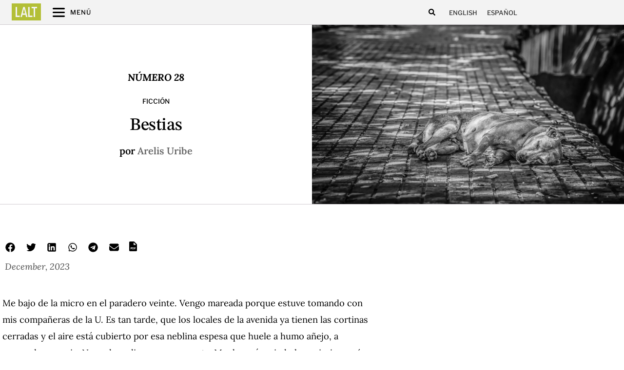

--- FILE ---
content_type: text/html; charset=UTF-8
request_url: https://latinamericanliteraturetoday.org/es/2023/12/bestias/
body_size: 30085
content:
<!doctype html>
<html lang="es-ES" prefix="og: https://ogp.me/ns#">
<head>
	<meta charset="UTF-8">
	<meta name="viewport" content="width=device-width, initial-scale=1">
	<link rel="profile" href="https://gmpg.org/xfn/11">
	<link rel="alternate" hreflang="en" href="https://latinamericanliteraturetoday.org/2023/12/beasts/" />
<link rel="alternate" hreflang="es" href="https://latinamericanliteraturetoday.org/es/2023/12/bestias/" />
<link rel="alternate" hreflang="x-default" href="https://latinamericanliteraturetoday.org/2023/12/beasts/" />

<!-- Optimización en motores de búsqueda por Rank Math PRO -  https://rankmath.com/ -->
<title>Bestias - Latin American Literature Today</title>
<meta name="description" content="Me bajo de la micro en el paradero veinte. Vengo mareada porque estuve tomando con mis compañeras de la U. Es tan tarde, que los locales de la avenida ya"/>
<meta name="robots" content="follow, index, max-snippet:-1, max-video-preview:-1, max-image-preview:large"/>
<link rel="canonical" href="https://latinamericanliteraturetoday.org/es/2023/12/bestias/" />
<meta property="og:locale" content="es_ES" />
<meta property="og:type" content="article" />
<meta property="og:title" content="Bestias - Latin American Literature Today" />
<meta property="og:description" content="Me bajo de la micro en el paradero veinte. Vengo mareada porque estuve tomando con mis compañeras de la U. Es tan tarde, que los locales de la avenida ya" />
<meta property="og:url" content="https://latinamericanliteraturetoday.org/es/2023/12/bestias/" />
<meta property="og:site_name" content="Latin American Literature Today" />
<meta property="article:tag" content="Número 28" />
<meta property="article:section" content="Ficción" />
<meta property="og:updated_time" content="2024-05-20T10:05:02-06:00" />
<meta property="og:image" content="https://latinamericanliteraturetoday.org/wp-content/uploads/2023/12/Foto-principal_Patrick-Henry_Unsplash.jpg" />
<meta property="og:image:secure_url" content="https://latinamericanliteraturetoday.org/wp-content/uploads/2023/12/Foto-principal_Patrick-Henry_Unsplash.jpg" />
<meta property="og:image:width" content="1920" />
<meta property="og:image:height" content="1080" />
<meta property="og:image:alt" content="Bestias" />
<meta property="og:image:type" content="image/jpeg" />
<meta property="article:published_time" content="2023-12-01T08:02:27-06:00" />
<meta property="article:modified_time" content="2024-05-20T10:05:02-06:00" />
<meta name="twitter:card" content="summary_large_image" />
<meta name="twitter:title" content="Bestias - Latin American Literature Today" />
<meta name="twitter:description" content="Me bajo de la micro en el paradero veinte. Vengo mareada porque estuve tomando con mis compañeras de la U. Es tan tarde, que los locales de la avenida ya" />
<meta name="twitter:image" content="https://latinamericanliteraturetoday.org/wp-content/uploads/2023/12/Foto-principal_Patrick-Henry_Unsplash.jpg" />
<script type="application/ld+json" class="rank-math-schema-pro">{"@context":"https://schema.org","@graph":[{"@type":["EducationalOrganization","Organization"],"@id":"https://latinamericanliteraturetoday.org/es/#organization/","name":"Latin American Literature Today","url":"https://latinamericanliteraturetoday.org","logo":{"@type":"ImageObject","@id":"https://latinamericanliteraturetoday.org/es/#logo/","url":"https://latinamericanliteraturetoday.org/wp-content/uploads/2022/01/LALT-LatinAmericanLiteratureToday@2x.png","contentUrl":"https://latinamericanliteraturetoday.org/wp-content/uploads/2022/01/LALT-LatinAmericanLiteratureToday@2x.png","caption":"Latin American Literature Today","inLanguage":"es-ES","width":"2184","height":"309"}},{"@type":"WebSite","@id":"https://latinamericanliteraturetoday.org/es/#website/","url":"https://latinamericanliteraturetoday.org/es/","name":"Latin American Literature Today","alternateName":"LALT","publisher":{"@id":"https://latinamericanliteraturetoday.org/es/#organization/"},"inLanguage":"es-ES"},{"@type":"ImageObject","@id":"https://latinamericanliteraturetoday.org/wp-content/uploads/2023/12/Foto-principal_Patrick-Henry_Unsplash.jpg","url":"https://latinamericanliteraturetoday.org/wp-content/uploads/2023/12/Foto-principal_Patrick-Henry_Unsplash.jpg","width":"1920","height":"1080","inLanguage":"es-ES"},{"@type":"WebPage","@id":"https://latinamericanliteraturetoday.org/es/2023/12/bestias/#webpage","url":"https://latinamericanliteraturetoday.org/es/2023/12/bestias/","name":"Bestias - Latin American Literature Today","datePublished":"2023-12-01T08:02:27-06:00","dateModified":"2024-05-20T10:05:02-06:00","isPartOf":{"@id":"https://latinamericanliteraturetoday.org/es/#website/"},"primaryImageOfPage":{"@id":"https://latinamericanliteraturetoday.org/wp-content/uploads/2023/12/Foto-principal_Patrick-Henry_Unsplash.jpg"},"inLanguage":"es-ES"},{"@type":"Person","@id":"https://latinamericanliteraturetoday.org/es/author/estudioluminica/","name":"LALT Team","url":"https://latinamericanliteraturetoday.org/es/author/estudioluminica/","image":{"@type":"ImageObject","@id":"https://secure.gravatar.com/avatar/f6bbd17dffaaff924745981f74553cd7d06d71bb6b65ff7c0c54b366e618ad28?s=96&amp;d=mm&amp;r=g","url":"https://secure.gravatar.com/avatar/f6bbd17dffaaff924745981f74553cd7d06d71bb6b65ff7c0c54b366e618ad28?s=96&amp;d=mm&amp;r=g","caption":"LALT Team","inLanguage":"es-ES"},"sameAs":["https://behance.net/estudioluminica"],"worksFor":{"@id":"https://latinamericanliteraturetoday.org/es/#organization/"}},{"@type":"BlogPosting","headline":"Bestias - Latin American Literature Today","datePublished":"2023-12-01T08:02:27-06:00","dateModified":"2024-05-20T10:05:02-06:00","articleSection":"Ficci\u00f3n","author":{"@id":"https://latinamericanliteraturetoday.org/es/author/estudioluminica/","name":"LALT Team"},"publisher":{"@id":"https://latinamericanliteraturetoday.org/es/#organization/"},"description":"Me bajo de la micro en el paradero veinte. Vengo mareada porque estuve tomando con mis compa\u00f1eras de la U. Es tan tarde, que los locales de la avenida ya","name":"Bestias - Latin American Literature Today","@id":"https://latinamericanliteraturetoday.org/es/2023/12/bestias/#richSnippet","isPartOf":{"@id":"https://latinamericanliteraturetoday.org/es/2023/12/bestias/#webpage"},"image":{"@id":"https://latinamericanliteraturetoday.org/wp-content/uploads/2023/12/Foto-principal_Patrick-Henry_Unsplash.jpg"},"inLanguage":"es-ES","mainEntityOfPage":{"@id":"https://latinamericanliteraturetoday.org/es/2023/12/bestias/#webpage"}}]}</script>
<!-- /Plugin Rank Math WordPress SEO -->

<link rel='dns-prefetch' href='//www.googletagmanager.com' />
<link rel="alternate" type="application/rss+xml" title="LALT &raquo; Feed" href="https://latinamericanliteraturetoday.org/es/feed/" />
<link rel="alternate" type="application/rss+xml" title="LALT &raquo; Comments Feed" href="https://latinamericanliteraturetoday.org/es/comments/feed/" />
<link rel="alternate" type="application/rss+xml" title="LALT &raquo; Bestias Comments Feed" href="https://latinamericanliteraturetoday.org/es/2023/12/bestias/feed/" />
<link rel="alternate" title="oEmbed (JSON)" type="application/json+oembed" href="https://latinamericanliteraturetoday.org/es/wp-json/oembed/1.0/embed?url=https%3A%2F%2Flatinamericanliteraturetoday.org%2Fes%2F2023%2F12%2Fbestias%2F" />
<link rel="alternate" title="oEmbed (XML)" type="text/xml+oembed" href="https://latinamericanliteraturetoday.org/es/wp-json/oembed/1.0/embed?url=https%3A%2F%2Flatinamericanliteraturetoday.org%2Fes%2F2023%2F12%2Fbestias%2F&#038;format=xml" />
<style id='wp-img-auto-sizes-contain-inline-css'>
img:is([sizes=auto i],[sizes^="auto," i]){contain-intrinsic-size:3000px 1500px}
/*# sourceURL=wp-img-auto-sizes-contain-inline-css */
</style>
<style id='wp-emoji-styles-inline-css'>

	img.wp-smiley, img.emoji {
		display: inline !important;
		border: none !important;
		box-shadow: none !important;
		height: 1em !important;
		width: 1em !important;
		margin: 0 0.07em !important;
		vertical-align: -0.1em !important;
		background: none !important;
		padding: 0 !important;
	}
/*# sourceURL=wp-emoji-styles-inline-css */
</style>
<link rel='stylesheet' id='wp-block-library-css' href='https://latinamericanliteraturetoday.org/wp-includes/css/dist/block-library/style.min.css?ver=6.9' media='all' />
<style id='global-styles-inline-css'>
:root{--wp--preset--aspect-ratio--square: 1;--wp--preset--aspect-ratio--4-3: 4/3;--wp--preset--aspect-ratio--3-4: 3/4;--wp--preset--aspect-ratio--3-2: 3/2;--wp--preset--aspect-ratio--2-3: 2/3;--wp--preset--aspect-ratio--16-9: 16/9;--wp--preset--aspect-ratio--9-16: 9/16;--wp--preset--color--black: #000000;--wp--preset--color--cyan-bluish-gray: #abb8c3;--wp--preset--color--white: #ffffff;--wp--preset--color--pale-pink: #f78da7;--wp--preset--color--vivid-red: #cf2e2e;--wp--preset--color--luminous-vivid-orange: #ff6900;--wp--preset--color--luminous-vivid-amber: #fcb900;--wp--preset--color--light-green-cyan: #7bdcb5;--wp--preset--color--vivid-green-cyan: #00d084;--wp--preset--color--pale-cyan-blue: #8ed1fc;--wp--preset--color--vivid-cyan-blue: #0693e3;--wp--preset--color--vivid-purple: #9b51e0;--wp--preset--gradient--vivid-cyan-blue-to-vivid-purple: linear-gradient(135deg,rgb(6,147,227) 0%,rgb(155,81,224) 100%);--wp--preset--gradient--light-green-cyan-to-vivid-green-cyan: linear-gradient(135deg,rgb(122,220,180) 0%,rgb(0,208,130) 100%);--wp--preset--gradient--luminous-vivid-amber-to-luminous-vivid-orange: linear-gradient(135deg,rgb(252,185,0) 0%,rgb(255,105,0) 100%);--wp--preset--gradient--luminous-vivid-orange-to-vivid-red: linear-gradient(135deg,rgb(255,105,0) 0%,rgb(207,46,46) 100%);--wp--preset--gradient--very-light-gray-to-cyan-bluish-gray: linear-gradient(135deg,rgb(238,238,238) 0%,rgb(169,184,195) 100%);--wp--preset--gradient--cool-to-warm-spectrum: linear-gradient(135deg,rgb(74,234,220) 0%,rgb(151,120,209) 20%,rgb(207,42,186) 40%,rgb(238,44,130) 60%,rgb(251,105,98) 80%,rgb(254,248,76) 100%);--wp--preset--gradient--blush-light-purple: linear-gradient(135deg,rgb(255,206,236) 0%,rgb(152,150,240) 100%);--wp--preset--gradient--blush-bordeaux: linear-gradient(135deg,rgb(254,205,165) 0%,rgb(254,45,45) 50%,rgb(107,0,62) 100%);--wp--preset--gradient--luminous-dusk: linear-gradient(135deg,rgb(255,203,112) 0%,rgb(199,81,192) 50%,rgb(65,88,208) 100%);--wp--preset--gradient--pale-ocean: linear-gradient(135deg,rgb(255,245,203) 0%,rgb(182,227,212) 50%,rgb(51,167,181) 100%);--wp--preset--gradient--electric-grass: linear-gradient(135deg,rgb(202,248,128) 0%,rgb(113,206,126) 100%);--wp--preset--gradient--midnight: linear-gradient(135deg,rgb(2,3,129) 0%,rgb(40,116,252) 100%);--wp--preset--font-size--small: 13px;--wp--preset--font-size--medium: 20px;--wp--preset--font-size--large: 36px;--wp--preset--font-size--x-large: 42px;--wp--preset--spacing--20: 0.44rem;--wp--preset--spacing--30: 0.67rem;--wp--preset--spacing--40: 1rem;--wp--preset--spacing--50: 1.5rem;--wp--preset--spacing--60: 2.25rem;--wp--preset--spacing--70: 3.38rem;--wp--preset--spacing--80: 5.06rem;--wp--preset--shadow--natural: 6px 6px 9px rgba(0, 0, 0, 0.2);--wp--preset--shadow--deep: 12px 12px 50px rgba(0, 0, 0, 0.4);--wp--preset--shadow--sharp: 6px 6px 0px rgba(0, 0, 0, 0.2);--wp--preset--shadow--outlined: 6px 6px 0px -3px rgb(255, 255, 255), 6px 6px rgb(0, 0, 0);--wp--preset--shadow--crisp: 6px 6px 0px rgb(0, 0, 0);}:root { --wp--style--global--content-size: 800px;--wp--style--global--wide-size: 1200px; }:where(body) { margin: 0; }.wp-site-blocks > .alignleft { float: left; margin-right: 2em; }.wp-site-blocks > .alignright { float: right; margin-left: 2em; }.wp-site-blocks > .aligncenter { justify-content: center; margin-left: auto; margin-right: auto; }:where(.wp-site-blocks) > * { margin-block-start: 24px; margin-block-end: 0; }:where(.wp-site-blocks) > :first-child { margin-block-start: 0; }:where(.wp-site-blocks) > :last-child { margin-block-end: 0; }:root { --wp--style--block-gap: 24px; }:root :where(.is-layout-flow) > :first-child{margin-block-start: 0;}:root :where(.is-layout-flow) > :last-child{margin-block-end: 0;}:root :where(.is-layout-flow) > *{margin-block-start: 24px;margin-block-end: 0;}:root :where(.is-layout-constrained) > :first-child{margin-block-start: 0;}:root :where(.is-layout-constrained) > :last-child{margin-block-end: 0;}:root :where(.is-layout-constrained) > *{margin-block-start: 24px;margin-block-end: 0;}:root :where(.is-layout-flex){gap: 24px;}:root :where(.is-layout-grid){gap: 24px;}.is-layout-flow > .alignleft{float: left;margin-inline-start: 0;margin-inline-end: 2em;}.is-layout-flow > .alignright{float: right;margin-inline-start: 2em;margin-inline-end: 0;}.is-layout-flow > .aligncenter{margin-left: auto !important;margin-right: auto !important;}.is-layout-constrained > .alignleft{float: left;margin-inline-start: 0;margin-inline-end: 2em;}.is-layout-constrained > .alignright{float: right;margin-inline-start: 2em;margin-inline-end: 0;}.is-layout-constrained > .aligncenter{margin-left: auto !important;margin-right: auto !important;}.is-layout-constrained > :where(:not(.alignleft):not(.alignright):not(.alignfull)){max-width: var(--wp--style--global--content-size);margin-left: auto !important;margin-right: auto !important;}.is-layout-constrained > .alignwide{max-width: var(--wp--style--global--wide-size);}body .is-layout-flex{display: flex;}.is-layout-flex{flex-wrap: wrap;align-items: center;}.is-layout-flex > :is(*, div){margin: 0;}body .is-layout-grid{display: grid;}.is-layout-grid > :is(*, div){margin: 0;}body{padding-top: 0px;padding-right: 0px;padding-bottom: 0px;padding-left: 0px;}a:where(:not(.wp-element-button)){text-decoration: underline;}:root :where(.wp-element-button, .wp-block-button__link){background-color: #32373c;border-width: 0;color: #fff;font-family: inherit;font-size: inherit;font-style: inherit;font-weight: inherit;letter-spacing: inherit;line-height: inherit;padding-top: calc(0.667em + 2px);padding-right: calc(1.333em + 2px);padding-bottom: calc(0.667em + 2px);padding-left: calc(1.333em + 2px);text-decoration: none;text-transform: inherit;}.has-black-color{color: var(--wp--preset--color--black) !important;}.has-cyan-bluish-gray-color{color: var(--wp--preset--color--cyan-bluish-gray) !important;}.has-white-color{color: var(--wp--preset--color--white) !important;}.has-pale-pink-color{color: var(--wp--preset--color--pale-pink) !important;}.has-vivid-red-color{color: var(--wp--preset--color--vivid-red) !important;}.has-luminous-vivid-orange-color{color: var(--wp--preset--color--luminous-vivid-orange) !important;}.has-luminous-vivid-amber-color{color: var(--wp--preset--color--luminous-vivid-amber) !important;}.has-light-green-cyan-color{color: var(--wp--preset--color--light-green-cyan) !important;}.has-vivid-green-cyan-color{color: var(--wp--preset--color--vivid-green-cyan) !important;}.has-pale-cyan-blue-color{color: var(--wp--preset--color--pale-cyan-blue) !important;}.has-vivid-cyan-blue-color{color: var(--wp--preset--color--vivid-cyan-blue) !important;}.has-vivid-purple-color{color: var(--wp--preset--color--vivid-purple) !important;}.has-black-background-color{background-color: var(--wp--preset--color--black) !important;}.has-cyan-bluish-gray-background-color{background-color: var(--wp--preset--color--cyan-bluish-gray) !important;}.has-white-background-color{background-color: var(--wp--preset--color--white) !important;}.has-pale-pink-background-color{background-color: var(--wp--preset--color--pale-pink) !important;}.has-vivid-red-background-color{background-color: var(--wp--preset--color--vivid-red) !important;}.has-luminous-vivid-orange-background-color{background-color: var(--wp--preset--color--luminous-vivid-orange) !important;}.has-luminous-vivid-amber-background-color{background-color: var(--wp--preset--color--luminous-vivid-amber) !important;}.has-light-green-cyan-background-color{background-color: var(--wp--preset--color--light-green-cyan) !important;}.has-vivid-green-cyan-background-color{background-color: var(--wp--preset--color--vivid-green-cyan) !important;}.has-pale-cyan-blue-background-color{background-color: var(--wp--preset--color--pale-cyan-blue) !important;}.has-vivid-cyan-blue-background-color{background-color: var(--wp--preset--color--vivid-cyan-blue) !important;}.has-vivid-purple-background-color{background-color: var(--wp--preset--color--vivid-purple) !important;}.has-black-border-color{border-color: var(--wp--preset--color--black) !important;}.has-cyan-bluish-gray-border-color{border-color: var(--wp--preset--color--cyan-bluish-gray) !important;}.has-white-border-color{border-color: var(--wp--preset--color--white) !important;}.has-pale-pink-border-color{border-color: var(--wp--preset--color--pale-pink) !important;}.has-vivid-red-border-color{border-color: var(--wp--preset--color--vivid-red) !important;}.has-luminous-vivid-orange-border-color{border-color: var(--wp--preset--color--luminous-vivid-orange) !important;}.has-luminous-vivid-amber-border-color{border-color: var(--wp--preset--color--luminous-vivid-amber) !important;}.has-light-green-cyan-border-color{border-color: var(--wp--preset--color--light-green-cyan) !important;}.has-vivid-green-cyan-border-color{border-color: var(--wp--preset--color--vivid-green-cyan) !important;}.has-pale-cyan-blue-border-color{border-color: var(--wp--preset--color--pale-cyan-blue) !important;}.has-vivid-cyan-blue-border-color{border-color: var(--wp--preset--color--vivid-cyan-blue) !important;}.has-vivid-purple-border-color{border-color: var(--wp--preset--color--vivid-purple) !important;}.has-vivid-cyan-blue-to-vivid-purple-gradient-background{background: var(--wp--preset--gradient--vivid-cyan-blue-to-vivid-purple) !important;}.has-light-green-cyan-to-vivid-green-cyan-gradient-background{background: var(--wp--preset--gradient--light-green-cyan-to-vivid-green-cyan) !important;}.has-luminous-vivid-amber-to-luminous-vivid-orange-gradient-background{background: var(--wp--preset--gradient--luminous-vivid-amber-to-luminous-vivid-orange) !important;}.has-luminous-vivid-orange-to-vivid-red-gradient-background{background: var(--wp--preset--gradient--luminous-vivid-orange-to-vivid-red) !important;}.has-very-light-gray-to-cyan-bluish-gray-gradient-background{background: var(--wp--preset--gradient--very-light-gray-to-cyan-bluish-gray) !important;}.has-cool-to-warm-spectrum-gradient-background{background: var(--wp--preset--gradient--cool-to-warm-spectrum) !important;}.has-blush-light-purple-gradient-background{background: var(--wp--preset--gradient--blush-light-purple) !important;}.has-blush-bordeaux-gradient-background{background: var(--wp--preset--gradient--blush-bordeaux) !important;}.has-luminous-dusk-gradient-background{background: var(--wp--preset--gradient--luminous-dusk) !important;}.has-pale-ocean-gradient-background{background: var(--wp--preset--gradient--pale-ocean) !important;}.has-electric-grass-gradient-background{background: var(--wp--preset--gradient--electric-grass) !important;}.has-midnight-gradient-background{background: var(--wp--preset--gradient--midnight) !important;}.has-small-font-size{font-size: var(--wp--preset--font-size--small) !important;}.has-medium-font-size{font-size: var(--wp--preset--font-size--medium) !important;}.has-large-font-size{font-size: var(--wp--preset--font-size--large) !important;}.has-x-large-font-size{font-size: var(--wp--preset--font-size--x-large) !important;}
:root :where(.wp-block-pullquote){font-size: 1.5em;line-height: 1.6;}
/*# sourceURL=global-styles-inline-css */
</style>
<link rel='stylesheet' id='ae-pro-css-css' href='https://latinamericanliteraturetoday.org/wp-content/plugins/anywhere-elementor-pro/includes/assets/css/ae-pro.min.css?ver=2.24.1' media='all' />
<link rel='stylesheet' id='searchandfilter-css' href='https://latinamericanliteraturetoday.org/wp-content/plugins/search-filter/style.css?ver=1' media='all' />
<link rel='stylesheet' id='wpml-legacy-horizontal-list-0-css' href='https://latinamericanliteraturetoday.org/wp-content/plugins/sitepress-multilingual-cms/templates/language-switchers/legacy-list-horizontal/style.min.css?ver=1' media='all' />
<link rel='stylesheet' id='vegas-css-css' href='https://latinamericanliteraturetoday.org/wp-content/plugins/anywhere-elementor-pro/includes/assets/lib/vegas/vegas.min.css?ver=2.4.0' media='all' />
<link rel='stylesheet' id='hello-elementor-css' href='https://latinamericanliteraturetoday.org/wp-content/themes/hello-elementor/assets/css/reset.css?ver=3.4.5' media='all' />
<link rel='stylesheet' id='hello-elementor-theme-style-css' href='https://latinamericanliteraturetoday.org/wp-content/themes/hello-elementor/assets/css/theme.css?ver=3.4.5' media='all' />
<link rel='stylesheet' id='hello-elementor-header-footer-css' href='https://latinamericanliteraturetoday.org/wp-content/themes/hello-elementor/assets/css/header-footer.css?ver=3.4.5' media='all' />
<link rel='stylesheet' id='elementor-frontend-css' href='https://latinamericanliteraturetoday.org/wp-content/uploads/elementor/css/custom-frontend.min.css?ver=1768933578' media='all' />
<style id='elementor-frontend-inline-css'>
.elementor-29841 .elementor-element.elementor-element-f036ced:not(.elementor-motion-effects-element-type-background) > .elementor-widget-wrap, .elementor-29841 .elementor-element.elementor-element-f036ced > .elementor-widget-wrap > .elementor-motion-effects-container > .elementor-motion-effects-layer{background-image:url("https://latinamericanliteraturetoday.org/wp-content/uploads/2023/12/Foto-principal_Patrick-Henry_Unsplash.jpg");}
/*# sourceURL=elementor-frontend-inline-css */
</style>
<link rel='stylesheet' id='elementor-post-6620-css' href='https://latinamericanliteraturetoday.org/wp-content/uploads/elementor/css/post-6620.css?ver=1768933578' media='all' />
<link rel='stylesheet' id='widget-icon-list-css' href='https://latinamericanliteraturetoday.org/wp-content/uploads/elementor/css/custom-widget-icon-list.min.css?ver=1768933578' media='all' />
<link rel='stylesheet' id='widget-search-form-css' href='https://latinamericanliteraturetoday.org/wp-content/plugins/elementor-pro/assets/css/widget-search-form.min.css?ver=3.34.1' media='all' />
<link rel='stylesheet' id='e-sticky-css' href='https://latinamericanliteraturetoday.org/wp-content/plugins/elementor-pro/assets/css/modules/sticky.min.css?ver=3.34.1' media='all' />
<link rel='stylesheet' id='e-motion-fx-css' href='https://latinamericanliteraturetoday.org/wp-content/plugins/elementor-pro/assets/css/modules/motion-fx.min.css?ver=3.34.1' media='all' />
<link rel='stylesheet' id='widget-image-css' href='https://latinamericanliteraturetoday.org/wp-content/plugins/elementor/assets/css/widget-image.min.css?ver=3.34.2' media='all' />
<link rel='stylesheet' id='widget-image-box-css' href='https://latinamericanliteraturetoday.org/wp-content/uploads/elementor/css/custom-widget-image-box.min.css?ver=1768933578' media='all' />
<link rel='stylesheet' id='widget-divider-css' href='https://latinamericanliteraturetoday.org/wp-content/plugins/elementor/assets/css/widget-divider.min.css?ver=3.34.2' media='all' />
<link rel='stylesheet' id='widget-heading-css' href='https://latinamericanliteraturetoday.org/wp-content/plugins/elementor/assets/css/widget-heading.min.css?ver=3.34.2' media='all' />
<link rel='stylesheet' id='widget-social-icons-css' href='https://latinamericanliteraturetoday.org/wp-content/plugins/elementor/assets/css/widget-social-icons.min.css?ver=3.34.2' media='all' />
<link rel='stylesheet' id='e-apple-webkit-css' href='https://latinamericanliteraturetoday.org/wp-content/uploads/elementor/css/custom-apple-webkit.min.css?ver=1768933578' media='all' />
<link rel='stylesheet' id='widget-post-info-css' href='https://latinamericanliteraturetoday.org/wp-content/plugins/elementor-pro/assets/css/widget-post-info.min.css?ver=3.34.1' media='all' />
<link rel='stylesheet' id='widget-spacer-css' href='https://latinamericanliteraturetoday.org/wp-content/plugins/elementor/assets/css/widget-spacer.min.css?ver=3.34.2' media='all' />
<link rel='stylesheet' id='widget-share-buttons-css' href='https://latinamericanliteraturetoday.org/wp-content/plugins/elementor-pro/assets/css/widget-share-buttons.min.css?ver=3.34.1' media='all' />
<link rel='stylesheet' id='widget-post-navigation-css' href='https://latinamericanliteraturetoday.org/wp-content/plugins/elementor-pro/assets/css/widget-post-navigation.min.css?ver=3.34.1' media='all' />
<link rel='stylesheet' id='widget-posts-css' href='https://latinamericanliteraturetoday.org/wp-content/plugins/elementor-pro/assets/css/widget-posts.min.css?ver=3.34.1' media='all' />
<link rel='stylesheet' id='e-animation-sink-css' href='https://latinamericanliteraturetoday.org/wp-content/plugins/elementor/assets/lib/animations/styles/e-animation-sink.min.css?ver=3.34.2' media='all' />
<link rel='stylesheet' id='widget-form-css' href='https://latinamericanliteraturetoday.org/wp-content/plugins/elementor-pro/assets/css/widget-form.min.css?ver=3.34.1' media='all' />
<link rel='stylesheet' id='e-animation-fadeInRight-css' href='https://latinamericanliteraturetoday.org/wp-content/plugins/elementor/assets/lib/animations/styles/fadeInRight.min.css?ver=3.34.2' media='all' />
<link rel='stylesheet' id='e-popup-css' href='https://latinamericanliteraturetoday.org/wp-content/plugins/elementor-pro/assets/css/conditionals/popup.min.css?ver=3.34.1' media='all' />
<link rel='stylesheet' id='widget-toggle-css' href='https://latinamericanliteraturetoday.org/wp-content/uploads/elementor/css/custom-widget-toggle.min.css?ver=1768933578' media='all' />
<link rel='stylesheet' id='elementor-post-9260-css' href='https://latinamericanliteraturetoday.org/wp-content/uploads/elementor/css/post-9260.css?ver=1768933578' media='all' />
<link rel='stylesheet' id='elementor-post-9278-css' href='https://latinamericanliteraturetoday.org/wp-content/uploads/elementor/css/post-9278.css?ver=1768933578' media='all' />
<link rel='stylesheet' id='elementor-post-29841-css' href='https://latinamericanliteraturetoday.org/wp-content/uploads/elementor/css/post-29841.css?ver=1768933590' media='all' />
<link rel='stylesheet' id='elementor-post-9268-css' href='https://latinamericanliteraturetoday.org/wp-content/uploads/elementor/css/post-9268.css?ver=1768933579' media='all' />
<link rel='stylesheet' id='elementor-post-9266-css' href='https://latinamericanliteraturetoday.org/wp-content/uploads/elementor/css/post-9266.css?ver=1768933579' media='all' />
<link rel='stylesheet' id='hello-elementor-child-style-css' href='https://latinamericanliteraturetoday.org/wp-content/themes/lalt/style.css?ver=1.0.0' media='all' />
<link rel='stylesheet' id='ecs-styles-css' href='https://latinamericanliteraturetoday.org/wp-content/plugins/ele-custom-skin/assets/css/ecs-style.css?ver=3.1.9' media='all' />
<link rel='stylesheet' id='elementor-post-7212-css' href='https://latinamericanliteraturetoday.org/wp-content/uploads/elementor/css/post-7212.css?ver=1715633581' media='all' />
<link rel='stylesheet' id='elementor-post-7296-css' href='https://latinamericanliteraturetoday.org/wp-content/uploads/elementor/css/post-7296.css?ver=1715628607' media='all' />
<link rel='stylesheet' id='elementor-post-7339-css' href='https://latinamericanliteraturetoday.org/wp-content/uploads/elementor/css/post-7339.css?ver=1764540455' media='all' />
<link rel='stylesheet' id='elementor-post-7451-css' href='https://latinamericanliteraturetoday.org/wp-content/uploads/elementor/css/post-7451.css?ver=1743413394' media='all' />
<link rel='stylesheet' id='elementor-post-10250-css' href='https://latinamericanliteraturetoday.org/wp-content/uploads/elementor/css/post-10250.css?ver=1743413453' media='all' />
<link rel='stylesheet' id='elementor-post-10252-css' href='https://latinamericanliteraturetoday.org/wp-content/uploads/elementor/css/post-10252.css?ver=1764540588' media='all' />
<link rel='stylesheet' id='elementor-post-10254-css' href='https://latinamericanliteraturetoday.org/wp-content/uploads/elementor/css/post-10254.css?ver=1715628655' media='all' />
<link rel='stylesheet' id='elementor-post-10256-css' href='https://latinamericanliteraturetoday.org/wp-content/uploads/elementor/css/post-10256.css?ver=1715633730' media='all' />
<link rel='stylesheet' id='elementor-post-11011-css' href='https://latinamericanliteraturetoday.org/wp-content/uploads/elementor/css/post-11011.css?ver=1708195995' media='all' />
<link rel='stylesheet' id='elementor-post-11016-css' href='https://latinamericanliteraturetoday.org/wp-content/uploads/elementor/css/post-11016.css?ver=1708195998' media='all' />
<link rel='stylesheet' id='elementor-post-13518-css' href='https://latinamericanliteraturetoday.org/wp-content/uploads/elementor/css/post-13518.css?ver=1743413260' media='all' />
<link rel='stylesheet' id='elementor-post-13532-css' href='https://latinamericanliteraturetoday.org/wp-content/uploads/elementor/css/post-13532.css?ver=1743413297' media='all' />
<link rel='stylesheet' id='elementor-post-16001-css' href='https://latinamericanliteraturetoday.org/wp-content/uploads/elementor/css/post-16001.css?ver=1715628784' media='all' />
<link rel='stylesheet' id='elementor-post-16016-css' href='https://latinamericanliteraturetoday.org/wp-content/uploads/elementor/css/post-16016.css?ver=1715631226' media='all' />
<link rel='stylesheet' id='elementor-post-34337-css' href='https://latinamericanliteraturetoday.org/wp-content/uploads/elementor/css/post-34337.css?ver=1718712107' media='all' />
<link rel='stylesheet' id='elementor-post-34415-css' href='https://latinamericanliteraturetoday.org/wp-content/uploads/elementor/css/post-34415.css?ver=1718712515' media='all' />
<link rel='stylesheet' id='elementor-gf-local-krub-css' href='https://latinamericanliteraturetoday.org/wp-content/uploads/elementor/google-fonts/css/krub.css?ver=1742257202' media='all' />
<link rel='stylesheet' id='elementor-gf-local-lora-css' href='https://latinamericanliteraturetoday.org/wp-content/uploads/elementor/google-fonts/css/lora.css?ver=1742257206' media='all' />
<link rel='stylesheet' id='elementor-gf-local-librefranklin-css' href='https://latinamericanliteraturetoday.org/wp-content/uploads/elementor/google-fonts/css/librefranklin.css?ver=1742257214' media='all' />
<link rel='stylesheet' id='elementor-gf-local-stixtwotext-css' href='https://latinamericanliteraturetoday.org/wp-content/uploads/elementor/google-fonts/css/stixtwotext.css?ver=1742257219' media='all' />
<script src="https://latinamericanliteraturetoday.org/wp-includes/js/jquery/jquery.min.js?ver=3.7.1" id="jquery-core-js" type="dadc37068c1b84fbe95b5706-text/javascript"></script>
<script src="https://latinamericanliteraturetoday.org/wp-includes/js/jquery/jquery-migrate.min.js?ver=3.4.1" id="jquery-migrate-js" type="dadc37068c1b84fbe95b5706-text/javascript"></script>
<script src="https://latinamericanliteraturetoday.org/wp-content/plugins/elementor-pro/assets/js/page-transitions.min.js?ver=3.34.1" id="page-transitions-js" type="dadc37068c1b84fbe95b5706-text/javascript"></script>

<!-- Google tag (gtag.js) snippet added by Site Kit -->
<!-- Google Analytics snippet added by Site Kit -->
<script src="https://www.googletagmanager.com/gtag/js?id=GT-NNVJWXT" id="google_gtagjs-js" async type="dadc37068c1b84fbe95b5706-text/javascript"></script>
<script id="google_gtagjs-js-after" type="dadc37068c1b84fbe95b5706-text/javascript">
window.dataLayer = window.dataLayer || [];function gtag(){dataLayer.push(arguments);}
gtag("set","linker",{"domains":["latinamericanliteraturetoday.org"]});
gtag("js", new Date());
gtag("set", "developer_id.dZTNiMT", true);
gtag("config", "GT-NNVJWXT");
//# sourceURL=google_gtagjs-js-after
</script>
<script id="ecs_ajax_load-js-extra" type="dadc37068c1b84fbe95b5706-text/javascript">
var ecs_ajax_params = {"ajaxurl":"https://latinamericanliteraturetoday.org/wp-admin/admin-ajax.php","posts":"{\"page\":0,\"year\":2023,\"monthnum\":12,\"error\":\"\",\"m\":\"\",\"p\":28509,\"post_parent\":\"\",\"subpost\":\"\",\"subpost_id\":\"\",\"attachment\":\"\",\"attachment_id\":0,\"pagename\":\"\",\"page_id\":\"\",\"second\":\"\",\"minute\":\"\",\"hour\":\"\",\"day\":0,\"w\":0,\"category_name\":\"\",\"tag\":\"\",\"cat\":\"\",\"tag_id\":\"\",\"author\":\"\",\"author_name\":\"\",\"feed\":\"\",\"tb\":\"\",\"paged\":0,\"meta_key\":\"\",\"meta_value\":\"\",\"preview\":\"\",\"s\":\"\",\"sentence\":\"\",\"title\":\"\",\"fields\":\"all\",\"menu_order\":\"\",\"embed\":\"\",\"category__in\":[],\"category__not_in\":[],\"category__and\":[],\"post__in\":[],\"post__not_in\":[],\"post_name__in\":[],\"tag__in\":[],\"tag__not_in\":[],\"tag__and\":[],\"tag_slug__in\":[],\"tag_slug__and\":[],\"post_parent__in\":[],\"post_parent__not_in\":[],\"author__in\":[],\"author__not_in\":[],\"search_columns\":[],\"meta_query\":[],\"name\":\"\",\"ignore_sticky_posts\":false,\"suppress_filters\":false,\"cache_results\":true,\"update_post_term_cache\":true,\"update_menu_item_cache\":false,\"lazy_load_term_meta\":true,\"update_post_meta_cache\":true,\"post_type\":\"\",\"posts_per_page\":10,\"nopaging\":false,\"comments_per_page\":\"50\",\"no_found_rows\":false,\"order\":\"DESC\"}"};
//# sourceURL=ecs_ajax_load-js-extra
</script>
<script src="https://latinamericanliteraturetoday.org/wp-content/plugins/ele-custom-skin/assets/js/ecs_ajax_pagination.js?ver=3.1.9" id="ecs_ajax_load-js" type="dadc37068c1b84fbe95b5706-text/javascript"></script>
<script src="https://latinamericanliteraturetoday.org/wp-content/plugins/ele-custom-skin/assets/js/ecs.js?ver=3.1.9" id="ecs-script-js" type="dadc37068c1b84fbe95b5706-text/javascript"></script>
<link rel="https://api.w.org/" href="https://latinamericanliteraturetoday.org/es/wp-json/" /><link rel="alternate" title="JSON" type="application/json" href="https://latinamericanliteraturetoday.org/es/wp-json/wp/v2/posts/28509" /><link rel="EditURI" type="application/rsd+xml" title="RSD" href="https://latinamericanliteraturetoday.org/xmlrpc.php?rsd" />
<meta name="generator" content="WordPress 6.9" />
<link rel='shortlink' href='https://latinamericanliteraturetoday.org/es/?p=28509' />
<meta name="generator" content="WPML ver:4.8.4 stt:1,2;" />
<meta name="generator" content="Site Kit by Google 1.168.0" /><meta name="generator" content="Elementor 3.34.2; features: e_font_icon_svg, additional_custom_breakpoints; settings: css_print_method-external, google_font-enabled, font_display-auto">
			<style>
				.e-con.e-parent:nth-of-type(n+4):not(.e-lazyloaded):not(.e-no-lazyload),
				.e-con.e-parent:nth-of-type(n+4):not(.e-lazyloaded):not(.e-no-lazyload) * {
					background-image: none !important;
				}
				@media screen and (max-height: 1024px) {
					.e-con.e-parent:nth-of-type(n+3):not(.e-lazyloaded):not(.e-no-lazyload),
					.e-con.e-parent:nth-of-type(n+3):not(.e-lazyloaded):not(.e-no-lazyload) * {
						background-image: none !important;
					}
				}
				@media screen and (max-height: 640px) {
					.e-con.e-parent:nth-of-type(n+2):not(.e-lazyloaded):not(.e-no-lazyload),
					.e-con.e-parent:nth-of-type(n+2):not(.e-lazyloaded):not(.e-no-lazyload) * {
						background-image: none !important;
					}
				}
			</style>
			<noscript><style>.lazyload[data-src]{display:none !important;}</style></noscript><style>.lazyload{background-image:none !important;}.lazyload:before{background-image:none !important;}</style>		<style id="wp-custom-css">
			/* ANULACIÓN DE ESTILOS DE TABLA (FRANJAS, HOVER, ENCABEZADO) */

/* 1. Anula el color de fondo para filas impares (frecuentemente las grises) y pares */
.tabla-limpia tbody tr:nth-child(odd),
.tabla-limpia tbody tr:nth-child(even) {
    background-color: #ffffff !important; /* Fuerza el blanco */
}

/* 2. Anula el color de fondo de las celdas directamente (solo para asegurar) */
.tabla-limpia td,
.tabla-limpia th {
    background-color: #ffffff !important;
    border-top-color: #ffffff !important; /* Por si el borde crea el efecto gris */
}

/* 3. ANULA EL EFECTO OVERLAY (HOVER) en la fila */
.tabla-limpia tr:hover {
    background-color: #ffffff !important;
}

/* 4. ANULA EL EFECTO OVERLAY (HOVER) en la celda */
.tabla-limpia tr:hover td,
.tabla-limpia tr:hover th {
    /* Esto elimina cualquier cambio de color o sombra al pasar el ratón */
    background-color: #ffffff !important;
    box-shadow: none !important;
    opacity: 1 !important;
}		</style>
		</head>
<body class="wp-singular post-template-default single single-post postid-28509 single-format-standard wp-custom-logo wp-embed-responsive wp-theme-hello-elementor wp-child-theme-lalt hello-elementor-default elementor-default elementor-kit-6620 elementor-page-14404 elementor-page-13917 elementor-page-29841">

		<e-page-transition preloader-type="image" preloader-image-url="https://latinamericanliteraturetoday.org/wp-content/uploads/2022/01/LALT-Iso_1.svg" class="e-page-transition--entering" exclude="^https\:\/\/latinamericanliteraturetoday\.org\/wp\-admin\/">
					</e-page-transition>
		
<a class="skip-link screen-reader-text" href="#content">Skip to content</a>

		<header data-elementor-type="header" data-elementor-id="9260" class="elementor elementor-9260 elementor-7159 elementor-location-header" data-elementor-post-type="elementor_library">
					<section class="has_ae_slider elementor-section elementor-top-section elementor-element elementor-element-2e8433e elementor-section-height-min-height elementor-section-boxed elementor-section-height-default elementor-section-items-middle ae-bg-gallery-type-default" data-id="2e8433e" data-element_type="section" data-settings="{&quot;background_background&quot;:&quot;classic&quot;,&quot;sticky&quot;:&quot;top&quot;,&quot;motion_fx_motion_fx_scrolling&quot;:&quot;yes&quot;,&quot;motion_fx_devices&quot;:[&quot;widescreen&quot;,&quot;desktop&quot;,&quot;laptop&quot;,&quot;tablet_extra&quot;,&quot;tablet&quot;,&quot;mobile_extra&quot;,&quot;mobile&quot;],&quot;sticky_on&quot;:[&quot;widescreen&quot;,&quot;desktop&quot;,&quot;laptop&quot;,&quot;tablet_extra&quot;,&quot;tablet&quot;,&quot;mobile_extra&quot;,&quot;mobile&quot;],&quot;sticky_offset&quot;:0,&quot;sticky_effects_offset&quot;:0,&quot;sticky_anchor_link_offset&quot;:0}">
						<div class="elementor-container elementor-column-gap-default">
					<div class="has_ae_slider elementor-column elementor-col-33 elementor-top-column elementor-element elementor-element-d88e07a ae-bg-gallery-type-default" data-id="d88e07a" data-element_type="column">
			<div class="elementor-widget-wrap elementor-element-populated">
						<div class="elementor-element elementor-element-543c994 elementor-view-default elementor-widget elementor-widget-icon" data-id="543c994" data-element_type="widget" data-widget_type="icon.default">
				<div class="elementor-widget-container">
							<div class="elementor-icon-wrapper">
			<a class="elementor-icon" href="https://latinamericanliteraturetoday.org/es/">
			<svg xmlns="http://www.w3.org/2000/svg" viewBox="0 0 260 154"><title>LALT-Iso_1</title><path d="M109.26,47.76,99.05,90.26h20.41Zm0,0L99.05,90.26h20.41ZM0,0V154H260V0ZM71.5,122.76h-37v-91h13v78h24Zm55.76,0-4.69-19.5H95.94l-4.68,19.5h-13l24-91h14l24,91Zm57,0h-37.5v-91h13v78h24.5Zm41.24-78.5h-18v78.5h-13V44.26h-18v-13h49Zm-126.45,46h20.41l-10.2-42.5Zm10.21-42.5L99.05,90.26h20.41Zm0,0L99.05,90.26h20.41Z" style="fill:#b3bf37"></path></svg>			</a>
		</div>
						</div>
				</div>
					</div>
		</div>
				<div class="has_ae_slider elementor-column elementor-col-33 elementor-top-column elementor-element elementor-element-ef205cc ae-bg-gallery-type-default" data-id="ef205cc" data-element_type="column">
			<div class="elementor-widget-wrap elementor-element-populated">
						<div class="elementor-element elementor-element-7488ae4 elementor-align-start elementor-icon-list--layout-traditional elementor-list-item-link-full_width elementor-widget elementor-widget-icon-list" data-id="7488ae4" data-element_type="widget" data-widget_type="icon-list.default">
				<div class="elementor-widget-container">
							<ul class="elementor-icon-list-items">
							<li class="elementor-icon-list-item">
											<a href="#elementor-action%3Aaction%3Dpopup%3Aopen%26settings%3DeyJpZCI6OTI2NiwidG9nZ2xlIjpmYWxzZX0%3D">

												<span class="elementor-icon-list-icon">
							<svg xmlns="http://www.w3.org/2000/svg" id="Capa_1" height="512" viewBox="0 0 464.205 464.205" width="512"><g><g id="grip-solid-horizontal_1_"><path d="m435.192 406.18h-406.179c-16.024 0-29.013-12.99-29.013-29.013s12.989-29.013 29.013-29.013h406.18c16.023 0 29.013 12.99 29.013 29.013-.001 16.023-12.99 29.013-29.014 29.013z"></path><path d="m435.192 261.115h-406.179c-16.024 0-29.013-12.989-29.013-29.012s12.989-29.013 29.013-29.013h406.18c16.023 0 29.013 12.989 29.013 29.013s-12.99 29.012-29.014 29.012z"></path><path d="m435.192 116.051h-406.179c-16.024 0-29.013-12.989-29.013-29.013s12.989-29.013 29.013-29.013h406.18c16.023 0 29.013 12.989 29.013 29.013s-12.99 29.013-29.014 29.013z"></path></g></g></svg>						</span>
										<span class="elementor-icon-list-text">menú</span>
											</a>
									</li>
						</ul>
						</div>
				</div>
					</div>
		</div>
				<div class="has_ae_slider elementor-column elementor-col-33 elementor-top-column elementor-element elementor-element-2d583eb ae-bg-gallery-type-default" data-id="2d583eb" data-element_type="column">
			<div class="elementor-widget-wrap elementor-element-populated">
						<div class="elementor-element elementor-element-d4246ac elementor-search-form--skin-full_screen elementor-widget__width-auto elementor-widget-tablet__width-auto elementor-widget-mobile_extra__width-auto elementor-widget-mobile__width-auto elementor-widget-widescreen__width-auto elementor-widget-laptop__width-auto elementor-widget elementor-widget-search-form" data-id="d4246ac" data-element_type="widget" data-settings="{&quot;skin&quot;:&quot;full_screen&quot;}" data-widget_type="search-form.default">
				<div class="elementor-widget-container">
							<search role="search">
			<form class="elementor-search-form" action="https://latinamericanliteraturetoday.org/es/" method="get">
												<div class="elementor-search-form__toggle" role="button" tabindex="0" aria-label="Search">
					<div class="e-font-icon-svg-container"><svg aria-hidden="true" class="e-font-icon-svg e-fas-search" viewBox="0 0 512 512" xmlns="http://www.w3.org/2000/svg"><path d="M505 442.7L405.3 343c-4.5-4.5-10.6-7-17-7H372c27.6-35.3 44-79.7 44-128C416 93.1 322.9 0 208 0S0 93.1 0 208s93.1 208 208 208c48.3 0 92.7-16.4 128-44v16.3c0 6.4 2.5 12.5 7 17l99.7 99.7c9.4 9.4 24.6 9.4 33.9 0l28.3-28.3c9.4-9.4 9.4-24.6.1-34zM208 336c-70.7 0-128-57.2-128-128 0-70.7 57.2-128 128-128 70.7 0 128 57.2 128 128 0 70.7-57.2 128-128 128z"></path></svg></div>				</div>
								<div class="elementor-search-form__container">
					<label class="elementor-screen-only" for="elementor-search-form-d4246ac">Search</label>

					
					<input id="elementor-search-form-d4246ac" placeholder="Escriba su búsqueda" class="elementor-search-form__input" type="search" name="s" value="">
					<input type='hidden' name='lang' value='es' />
					
										<div class="dialog-lightbox-close-button dialog-close-button" role="button" tabindex="0" aria-label="Close this search box.">
						<svg aria-hidden="true" class="e-font-icon-svg e-eicon-close" viewBox="0 0 1000 1000" xmlns="http://www.w3.org/2000/svg"><path d="M742 167L500 408 258 167C246 154 233 150 217 150 196 150 179 158 167 167 154 179 150 196 150 212 150 229 154 242 171 254L408 500 167 742C138 771 138 800 167 829 196 858 225 858 254 829L496 587 738 829C750 842 767 846 783 846 800 846 817 842 829 829 842 817 846 804 846 783 846 767 842 750 829 737L588 500 833 258C863 229 863 200 833 171 804 137 775 137 742 167Z"></path></svg>					</div>
									</div>
			</form>
		</search>
						</div>
				</div>
				<div class="elementor-element elementor-element-03ab8df elementor-widget__width-auto elementor-widget-tablet_extra__width-auto elementor-widget-mobile__width-initial elementor-widget elementor-widget-wpml-language-switcher" data-id="03ab8df" data-element_type="widget" data-widget_type="wpml-language-switcher.default">
				<div class="elementor-widget-container">
					<div class="wpml-elementor-ls">
<div class="wpml-ls-statics-shortcode_actions wpml-ls wpml-ls-legacy-list-horizontal">
	<ul role="menu"><li class="wpml-ls-slot-shortcode_actions wpml-ls-item wpml-ls-item-en wpml-ls-first-item wpml-ls-item-legacy-list-horizontal" role="none">
				<a href="https://latinamericanliteraturetoday.org/2023/12/beasts/" class="wpml-ls-link" role="menuitem"  aria-label="Cambiar a English" title="Cambiar a English" >
                    <span class="wpml-ls-native" lang="en">English</span></a>
			</li><li class="wpml-ls-slot-shortcode_actions wpml-ls-item wpml-ls-item-es wpml-ls-current-language wpml-ls-last-item wpml-ls-item-legacy-list-horizontal" role="none">
				<a href="https://latinamericanliteraturetoday.org/es/2023/12/bestias/" class="wpml-ls-link" role="menuitem" >
                    <span class="wpml-ls-native" role="menuitem">Español</span></a>
			</li></ul>
</div>
</div>				</div>
				</div>
					</div>
		</div>
					</div>
		</section>
				</header>
				<div data-elementor-type="single-post" data-elementor-id="29841" class="elementor elementor-29841 elementor-29569 elementor-location-single post-28509 post type-post status-publish format-standard has-post-thumbnail hentry category-ficcion tag-numero-28-es lal_author-arelis-uribe-es" data-elementor-post-type="elementor_library">
					<section class="has_ae_slider elementor-section elementor-top-section elementor-element elementor-element-16a4622 elementor-section-full_width elementor-reverse-mobile elementor-section-height-default elementor-section-height-default ae-bg-gallery-type-default" data-id="16a4622" data-element_type="section" data-settings="{&quot;background_background&quot;:&quot;classic&quot;}">
						<div class="elementor-container elementor-column-gap-default">
					<div class="has_ae_slider elementor-column elementor-col-50 elementor-top-column elementor-element elementor-element-603f7f9 ae-bg-gallery-type-default" data-id="603f7f9" data-element_type="column">
			<div class="elementor-widget-wrap elementor-element-populated">
						<div class="elementor-element elementor-element-3a0f789 elementor-widget elementor-widget-heading" data-id="3a0f789" data-element_type="widget" data-widget_type="heading.default">
				<div class="elementor-widget-container">
					<span class="elementor-heading-title elementor-size-default"><a href="https://latinamericanliteraturetoday.org/es/numero/28/">Número 28</a></span>				</div>
				</div>
				<div class="elementor-element elementor-element-8678c1f elementor-widget elementor-widget-heading" data-id="8678c1f" data-element_type="widget" data-widget_type="heading.default">
				<div class="elementor-widget-container">
					<span class="elementor-heading-title elementor-size-default"><a href="https://latinamericanliteraturetoday.org/es/category/ficcion/" rel="tag">Ficción</a></span>				</div>
				</div>
				<div class="elementor-element elementor-element-c8ea959 elementor-widget elementor-widget-heading" data-id="c8ea959" data-element_type="widget" data-widget_type="heading.default">
				<div class="elementor-widget-container">
					<h2 class="elementor-heading-title elementor-size-default">Bestias</h2>				</div>
				</div>
				<div class="elementor-element elementor-element-4f96dd0 elementor-align-center elementor-widget elementor-widget-post-info" data-id="4f96dd0" data-element_type="widget" data-widget_type="post-info.default">
				<div class="elementor-widget-container">
							<ul class="elementor-inline-items elementor-icon-list-items elementor-post-info">
								<li class="elementor-icon-list-item elementor-repeater-item-48d712c elementor-inline-item" itemprop="about">
													<span class="elementor-icon-list-text elementor-post-info__item elementor-post-info__item--type-terms">
							<span class="elementor-post-info__item-prefix">por </span>
										<span class="elementor-post-info__terms-list">
				<a href="https://latinamericanliteraturetoday.org/es/lal_author/arelis-uribe-es/" class="elementor-post-info__terms-list-item">Arelis Uribe</a>				</span>
					</span>
								</li>
				</ul>
						</div>
				</div>
					</div>
		</div>
				<div class="has_ae_slider elementor-column elementor-col-50 elementor-top-column elementor-element elementor-element-f036ced ae-bg-gallery-type-default" data-id="f036ced" data-element_type="column" data-settings="{&quot;background_background&quot;:&quot;classic&quot;}">
			<div class="elementor-widget-wrap elementor-element-populated">
					<div class="elementor-background-overlay"></div>
						<div class="elementor-element elementor-element-1e41257 elementor-widget elementor-widget-spacer" data-id="1e41257" data-element_type="widget" data-widget_type="spacer.default">
				<div class="elementor-widget-container">
							<div class="elementor-spacer">
			<div class="elementor-spacer-inner"></div>
		</div>
						</div>
				</div>
					</div>
		</div>
					</div>
		</section>
				<section class="has_ae_slider elementor-section elementor-top-section elementor-element elementor-element-144d7637 elementor-section-content-middle elementor-section-boxed elementor-section-height-default elementor-section-height-default ae-bg-gallery-type-default" data-id="144d7637" data-element_type="section">
						<div class="elementor-container elementor-column-gap-default">
					<div class="has_ae_slider elementor-column elementor-col-100 elementor-top-column elementor-element elementor-element-42482414 ae-bg-gallery-type-default" data-id="42482414" data-element_type="column">
			<div class="elementor-widget-wrap elementor-element-populated">
						<section class="has_ae_slider elementor-section elementor-inner-section elementor-element elementor-element-7510519 elementor-section-boxed elementor-section-height-default elementor-section-height-default ae-bg-gallery-type-default" data-id="7510519" data-element_type="section">
						<div class="elementor-container elementor-column-gap-default">
					<div class="has_ae_slider elementor-column elementor-col-100 elementor-inner-column elementor-element elementor-element-46e3e4c ae-bg-gallery-type-default" data-id="46e3e4c" data-element_type="column">
			<div class="elementor-widget-wrap elementor-element-populated">
						<div class="elementor-element elementor-element-cd5bffd elementor-share-buttons--view-icon elementor-share-buttons--skin-minimal elementor-share-buttons--shape-circle elementor-share-buttons--color-custom elementor-widget__width-auto elementor-widget-tablet_extra__width-auto elementor-widget-mobile__width-auto elementor-grid-6 elementor-widget-laptop__width-auto elementor-widget-tablet__width-auto elementor-widget-mobile_extra__width-auto elementor-widget elementor-widget-share-buttons" data-id="cd5bffd" data-element_type="widget" data-widget_type="share-buttons.default">
				<div class="elementor-widget-container">
							<div class="elementor-grid" role="list">
								<div class="elementor-grid-item" role="listitem">
						<div class="elementor-share-btn elementor-share-btn_facebook" role="button" tabindex="0" aria-label="Share on facebook">
															<span class="elementor-share-btn__icon">
								<svg aria-hidden="true" class="e-font-icon-svg e-fab-facebook" viewBox="0 0 512 512" xmlns="http://www.w3.org/2000/svg"><path d="M504 256C504 119 393 8 256 8S8 119 8 256c0 123.78 90.69 226.38 209.25 245V327.69h-63V256h63v-54.64c0-62.15 37-96.48 93.67-96.48 27.14 0 55.52 4.84 55.52 4.84v61h-31.28c-30.8 0-40.41 19.12-40.41 38.73V256h68.78l-11 71.69h-57.78V501C413.31 482.38 504 379.78 504 256z"></path></svg>							</span>
																				</div>
					</div>
									<div class="elementor-grid-item" role="listitem">
						<div class="elementor-share-btn elementor-share-btn_twitter" role="button" tabindex="0" aria-label="Share on twitter">
															<span class="elementor-share-btn__icon">
								<svg aria-hidden="true" class="e-font-icon-svg e-fab-twitter" viewBox="0 0 512 512" xmlns="http://www.w3.org/2000/svg"><path d="M459.37 151.716c.325 4.548.325 9.097.325 13.645 0 138.72-105.583 298.558-298.558 298.558-59.452 0-114.68-17.219-161.137-47.106 8.447.974 16.568 1.299 25.34 1.299 49.055 0 94.213-16.568 130.274-44.832-46.132-.975-84.792-31.188-98.112-72.772 6.498.974 12.995 1.624 19.818 1.624 9.421 0 18.843-1.3 27.614-3.573-48.081-9.747-84.143-51.98-84.143-102.985v-1.299c13.969 7.797 30.214 12.67 47.431 13.319-28.264-18.843-46.781-51.005-46.781-87.391 0-19.492 5.197-37.36 14.294-52.954 51.655 63.675 129.3 105.258 216.365 109.807-1.624-7.797-2.599-15.918-2.599-24.04 0-57.828 46.782-104.934 104.934-104.934 30.213 0 57.502 12.67 76.67 33.137 23.715-4.548 46.456-13.32 66.599-25.34-7.798 24.366-24.366 44.833-46.132 57.827 21.117-2.273 41.584-8.122 60.426-16.243-14.292 20.791-32.161 39.308-52.628 54.253z"></path></svg>							</span>
																				</div>
					</div>
									<div class="elementor-grid-item" role="listitem">
						<div class="elementor-share-btn elementor-share-btn_linkedin" role="button" tabindex="0" aria-label="Share on linkedin">
															<span class="elementor-share-btn__icon">
								<svg aria-hidden="true" class="e-font-icon-svg e-fab-linkedin" viewBox="0 0 448 512" xmlns="http://www.w3.org/2000/svg"><path d="M416 32H31.9C14.3 32 0 46.5 0 64.3v383.4C0 465.5 14.3 480 31.9 480H416c17.6 0 32-14.5 32-32.3V64.3c0-17.8-14.4-32.3-32-32.3zM135.4 416H69V202.2h66.5V416zm-33.2-243c-21.3 0-38.5-17.3-38.5-38.5S80.9 96 102.2 96c21.2 0 38.5 17.3 38.5 38.5 0 21.3-17.2 38.5-38.5 38.5zm282.1 243h-66.4V312c0-24.8-.5-56.7-34.5-56.7-34.6 0-39.9 27-39.9 54.9V416h-66.4V202.2h63.7v29.2h.9c8.9-16.8 30.6-34.5 62.9-34.5 67.2 0 79.7 44.3 79.7 101.9V416z"></path></svg>							</span>
																				</div>
					</div>
									<div class="elementor-grid-item" role="listitem">
						<div class="elementor-share-btn elementor-share-btn_whatsapp" role="button" tabindex="0" aria-label="Share on whatsapp">
															<span class="elementor-share-btn__icon">
								<svg aria-hidden="true" class="e-font-icon-svg e-fab-whatsapp" viewBox="0 0 448 512" xmlns="http://www.w3.org/2000/svg"><path d="M380.9 97.1C339 55.1 283.2 32 223.9 32c-122.4 0-222 99.6-222 222 0 39.1 10.2 77.3 29.6 111L0 480l117.7-30.9c32.4 17.7 68.9 27 106.1 27h.1c122.3 0 224.1-99.6 224.1-222 0-59.3-25.2-115-67.1-157zm-157 341.6c-33.2 0-65.7-8.9-94-25.7l-6.7-4-69.8 18.3L72 359.2l-4.4-7c-18.5-29.4-28.2-63.3-28.2-98.2 0-101.7 82.8-184.5 184.6-184.5 49.3 0 95.6 19.2 130.4 54.1 34.8 34.9 56.2 81.2 56.1 130.5 0 101.8-84.9 184.6-186.6 184.6zm101.2-138.2c-5.5-2.8-32.8-16.2-37.9-18-5.1-1.9-8.8-2.8-12.5 2.8-3.7 5.6-14.3 18-17.6 21.8-3.2 3.7-6.5 4.2-12 1.4-32.6-16.3-54-29.1-75.5-66-5.7-9.8 5.7-9.1 16.3-30.3 1.8-3.7.9-6.9-.5-9.7-1.4-2.8-12.5-30.1-17.1-41.2-4.5-10.8-9.1-9.3-12.5-9.5-3.2-.2-6.9-.2-10.6-.2-3.7 0-9.7 1.4-14.8 6.9-5.1 5.6-19.4 19-19.4 46.3 0 27.3 19.9 53.7 22.6 57.4 2.8 3.7 39.1 59.7 94.8 83.8 35.2 15.2 49 16.5 66.6 13.9 10.7-1.6 32.8-13.4 37.4-26.4 4.6-13 4.6-24.1 3.2-26.4-1.3-2.5-5-3.9-10.5-6.6z"></path></svg>							</span>
																				</div>
					</div>
									<div class="elementor-grid-item" role="listitem">
						<div class="elementor-share-btn elementor-share-btn_telegram" role="button" tabindex="0" aria-label="Share on telegram">
															<span class="elementor-share-btn__icon">
								<svg aria-hidden="true" class="e-font-icon-svg e-fab-telegram" viewBox="0 0 496 512" xmlns="http://www.w3.org/2000/svg"><path d="M248 8C111 8 0 119 0 256s111 248 248 248 248-111 248-248S385 8 248 8zm121.8 169.9l-40.7 191.8c-3 13.6-11.1 16.9-22.4 10.5l-62-45.7-29.9 28.8c-3.3 3.3-6.1 6.1-12.5 6.1l4.4-63.1 114.9-103.8c5-4.4-1.1-6.9-7.7-2.5l-142 89.4-61.2-19.1c-13.3-4.2-13.6-13.3 2.8-19.7l239.1-92.2c11.1-4 20.8 2.7 17.2 19.5z"></path></svg>							</span>
																				</div>
					</div>
									<div class="elementor-grid-item" role="listitem">
						<div class="elementor-share-btn elementor-share-btn_email" role="button" tabindex="0" aria-label="Share on email">
															<span class="elementor-share-btn__icon">
								<svg aria-hidden="true" class="e-font-icon-svg e-fas-envelope" viewBox="0 0 512 512" xmlns="http://www.w3.org/2000/svg"><path d="M502.3 190.8c3.9-3.1 9.7-.2 9.7 4.7V400c0 26.5-21.5 48-48 48H48c-26.5 0-48-21.5-48-48V195.6c0-5 5.7-7.8 9.7-4.7 22.4 17.4 52.1 39.5 154.1 113.6 21.1 15.4 56.7 47.8 92.2 47.6 35.7.3 72-32.8 92.3-47.6 102-74.1 131.6-96.3 154-113.7zM256 320c23.2.4 56.6-29.2 73.4-41.4 132.7-96.3 142.8-104.7 173.4-128.7 5.8-4.5 9.2-11.5 9.2-18.9v-19c0-26.5-21.5-48-48-48H48C21.5 64 0 85.5 0 112v19c0 7.4 3.4 14.3 9.2 18.9 30.6 23.9 40.7 32.4 173.4 128.7 16.8 12.2 50.2 41.8 73.4 41.4z"></path></svg>							</span>
																				</div>
					</div>
						</div>
						</div>
				</div>
				<div class="elementor-element elementor-element-970a78d elementor-widget__width-auto elementor-widget-mobile__width-auto elementor-widget elementor-widget-shortcode" data-id="970a78d" data-element_type="widget" data-widget_type="shortcode.default">
				<div class="elementor-widget-container">
							<div class="elementor-shortcode"><div class="printfriendly pf-button  pf-alignleft">
                    <a href="#" rel="nofollow" onclick="if (!window.__cfRLUnblockHandlers) return false; window.print(); return false;" title="Printer Friendly, PDF & Email" data-cf-modified-dadc37068c1b84fbe95b5706-="">
                    <img src="[data-uri]" alt="Print Friendly, PDF & Email" class="pf-button-img lazyload" style="width: 16px;height: 23px;" data-src="https://latinamericanliteraturetoday.org/wp-content/uploads/2024/02/archivo-pdf-lalt.png" decoding="async" width="342" height="493" data-eio-rwidth="342" data-eio-rheight="493" /><noscript><img src="https://latinamericanliteraturetoday.org/wp-content/uploads/2024/02/archivo-pdf-lalt.png" alt="Print Friendly, PDF & Email" class="pf-button-img" style="width: 16px;height: 23px;" data-eio="l" /></noscript>
                    </a>
                </div></div>
						</div>
				</div>
				<div class="elementor-element elementor-element-bd297cb elementor-align-left elementor-widget elementor-widget-post-info" data-id="bd297cb" data-element_type="widget" data-widget_type="post-info.default">
				<div class="elementor-widget-container">
							<ul class="elementor-inline-items elementor-icon-list-items elementor-post-info">
								<li class="elementor-icon-list-item elementor-repeater-item-48d712c elementor-inline-item" itemprop="datePublished">
						<a href="https://latinamericanliteraturetoday.org/es/2023/12/01/">
														<span class="elementor-icon-list-text elementor-post-info__item elementor-post-info__item--type-date">
										<time>December, 2023</time>					</span>
									</a>
				</li>
				</ul>
						</div>
				</div>
					</div>
		</div>
					</div>
		</section>
				<div class="elementor-element elementor-element-761efb67 elementor-widget elementor-widget-theme-post-content" data-id="761efb67" data-element_type="widget" data-widget_type="theme-post-content.default">
				<div class="elementor-widget-container">
					<p><span style="font-weight: 400;">Me bajo de la micro en el paradero veinte. Vengo mareada porque estuve tomando con mis compañeras de la U. Es tan tarde, que los locales de la avenida ya tienen las cortinas cerradas y el aire está cubierto por esa neblina espesa que huele a humo añejo, a camanchaca sucia. No anda nadie y eso me asusta. Me dan más miedo los paisajes vacíos que los repletos de gente, no sé por qué. Mi única arma de defensa es arrugar la frente, caminar rápido y esperar que no pase nada malo de aquí a mi casa.</span></p>
<p><span style="font-weight: 400;">Camino la primera cuadra y escucho que alguien me sigue. Se me aprieta la guata. Puedo adivinar que es una banda de flaites con cuchillas de doble filo o el viejo del saco masturbándose con los pantalones abajo. Me doy vuelta y lo que encuentro es un quiltro. Chico, negro y moviendo la cola. Es ese típico perro que aparece en la ruta, esos perros que vienen y van, que a una le tocan por azar, como las monedas o los billetes, y que son imposibles de reconocer en un reencuentro. Perro dueño, escuché una vez que se llaman. Me agacho para hacerle cariño y él me muestra la </span><span style="font-weight: 400;">panza</span><span style="font-weight: 400;">. Entonces descubro que le cuelgan las tetas de recién parida. Es de madrugada y anda sola, pienso. Imagino que sale de noche a buscar algo que darle de comer a sus cachorros durante el día. La invito a que me siga y ella se suma. Ahora somos dos trasnochadoras haciendo soberanía por las calles de Gran Avenida.</span></p>
<p><span style="font-weight: 400;">Caminamos y escucho el tintín de sus patitas detrás de mí y veo cómo su sombra crece y alcanza la mía, en un juego de luces negras y anaranjadas que producen los postes sobre la vereda. Se parece a la Cholita, pienso, la única perra que cumplió su rol de mascota feliz. La Cholita fue una quiltra negra que mi abuela adoptó cuando yo era chica y vivíamos en La Florida. Se supone que era mía y de mi hermano, pero en realidad la perra le respondía a mi abuela. Se acostaba con ella en su cama y se paraba a mirar por la ventana a las diez de la noche, cuando mi abuela estaba por volver del trabajo.</span></p>
<p><span style="font-weight: 400;">Una tarde se perdió. No sabemos cómo aprendió a salir a la calle, pero ese día, quizá por la calentura del celo, se arrancó. Mi abuela se estaba tiñendo el pelo y salió con una bolsa plástica en la cabeza a preguntar por todo el pasaje si alguien había visto a la Cholita. Nadie, nada. Me acuerdo que lloré, pero no de pena. No había alcanzado a encariñarme tanto con la perra. Lloré porque sabía que había perdido algo mío y a los doce años ya tenía esa noción de propiedad.</span></p>
<p><span style="font-weight: 400;">Lo que más me dolió de perder a la Cholita es que todos los niños y niñas del pasaje tenían su peluche vivo en el patio delantero. Yo no tenía nada. Una noche decidí corregir ese vacío. Agarré mi cuerda de saltar y mi mochila de campamento y me fui a recorrer otras poblaciones, donde no conociera a nadie con quien sentirme culpable. Encontré perros bravos que en cuanto me acerqué a la reja me tiraron los dientes y encontré casas en las que no se veía nada para adentro porque lo tapaba todo una masa enorme de ligustrinas amarillas. Hasta que en una casa vi a un poodle blanco. Me acerqué y me tendió la cabeza para que le hiciera cariño. Abrí la reja de la casa con cuidado. Estaba sin llave. Las luces apagadas. Entré y le amarré la cuerda al cuello. El poodle se resistió un poco, pero era sumiso y no me costó echarlo a la mochila. Cerré la reja y me fui corriendo con el perro aullando en mi espalda.</span></p>
<p><span style="font-weight: 400;">Llegué a mi casa y lo amarré a un árbol de limón que estaba al fondo del patio. Fui a la cocina y eché un poco de carbonada en una olla vieja y se lo llevé. El poodle no comió, estaba echado y aullaba. Me arrodillé frente a él y le dije: ahora eres mío. Traté de abrazarlo y se escurrió. Se puso a correr hacia la reja. La cuerda le tiraba del cuello como un látigo y el perro chillaba fuerte y agudo. En ese momento apareció mi abuela. Me retó, dijo que yo estaba haciendo lo mismo que alguien me había hecho a mí al llevarse a la Cholita. Le encontré razón, pero no lo dije.</span></p>
<p><span style="font-weight: 400;">Mi abuela soltó al poodle y el perro se fue corriendo. Durante mucho tiempo la odié por eso.</span></p>
<p><span style="font-weight: 400;">Nunca más tuve un perro, salvo los perros dueño que te siguen en la calle. Como ahora, que me acompaña un clon de la Cholita a la que le cuelgan las tetas con leche.</span></p>
<p><span style="font-weight: 400;">Caminamos. Todos los viernes en la noche hago esta ruta, pero no había visto esta perra. Me cae bien. Empiezo a gruñirle y a saltar de un lado a otro, como una bestia, y ella me gruñe de vuelta y salta y mueve la cola porque quizá hace cuánto tiempo nadie en la calle le hace alguna gracia. Le acaricio la cabeza y de nuevo me muestra la panza. Y aunque es de noche, veo cómo le caminan las pulgas entre sus tetas rosadas.</span></p>
<p><span style="font-weight: 400;">Ya estamos a mitad de camino. Con la caminata, el mareo se me pasa y de a poco el vino en caja con Kem Piña empieza a perder su efecto. Pienso que voy a aguacharme a la perra y le voy a dar vienesas y pan remojado en leche cuando lleguemos a mi casa.</span></p>
<p><span style="font-weight: 400;">Entonces pasa algo horrible.</span></p>
<p><span style="font-weight: 400;">Vamos llegando al ciber del Gustavo y aparece un pastor alemán (o una mezcla de él) y se le tira encima a la madre perra. Al cuello, como si la perra fuera una antílope y el quiltro alemán un jaguar. Y yo grito, SUÉLTALA PERRO DE MIERDA, ALEMÁN DE MIERDA, NAZI DE MIERDA. El pastor se la trata de montar y también le muerde el lomo y la perra chilla y hace mucho que no siento tanto miedo y me pongo a llorar. Agarro una piedra grande de la vereda y se la tiro. El alemán se me lanza encima y me agarra el pantalón y siento sus dientes pero más siento cómo me miran los ojos de la perra herida. Levanto la pierna derecha y no sé cómo le pateo la cabeza y el perro retrocede y entonces corro, corro, corro. Corro como en todas las escenas clichés de las películas donde alguien corre por vivir.</span></p>
<p><span style="font-weight: 400;">Llego a la esquina de San Francisco con El Parrón. Respiro apenas y me duele una punzada en el costado. </span><span style="font-weight: 400;">Es el bazo, pienso. Mi mamá creía que ese dolor era bueno, decía “si te duele es porque sientes y si sientes es porque estás viva”. Y viva y en una pieza es como quiero llegar a mi casa. </span><span style="font-weight: 400;">Me doy vuelta y veo al perro sobre la perra. Miro hacia adelante y veo la plaza semi vacía y veo mi casa y pienso en la luz encendida de la pieza de mi abuela y el traca traca incansable de su máquina de coser. Pienso, ayudo a la quiltra o no. Aprieto la guata y vendo a la perra como toda la gente vende y transa a los perros callejeros. Porque son paisaje, igual que los vagos o las palomas, que nadie mira cuando duermen en la calle y nadie echa de menos cuando los autos las aplastan.</span></p>
<p><span style="font-weight: 400;">Entro a mi casa y escucho a mi abuela que grita mi nombre. No respondo. Me encierro en el baño y me saco el pantalón. Me baja la sangre desde el muslo hacia el pie. No es mucha, pero es sangre. Me limpio con confort y saco un gotero de yodo del botiquín y me echo encima de la herida. Es chica, pero profunda y pienso que si le cuento a mi abuela me van a vacunar y prefiero no decir nada, porque ya tuve suficiente con los colmillos del perro alemán.</span></p>
<p><span style="font-weight: 400;">Me meto a la ducha y luego me acuesto a dormir con el pelo mojado. Sueño con esos monos animados en los que aparecía un perro que era tan feo que usaba una casucha en la cabeza y en mi sueño el perro feo y gigante se quita su casa-máscara y su cabeza es la del perro alemán y abre la boca como un cocodrilo y me persigue a mí porque soy Judas y yo corro y estoy vestida con una túnica y con las sandalias que usan los apóstoles en Jesús de Nazaret.</span></p>
<p><span style="font-weight: 400;">Al otro día despierto temprano. No tengo caña, pero igual me duele adentro. Salgo de mi casa y mi abuela me pregunta adónde voy. Yo no le digo. Camino hasta la esquina donde abandoné a la madre perra y obviamente ya no está. En el suelo de cemento hay manchas de sangre y tierra. Las toco y me llevo los dedos a la boca y siento el sabor a fierro de la sangre viva. Me toco la herida y ese ardor también me confirma que lo de anoche fue real. Me levanto para volver a mi casa y entonces la veo. Las tetas colgando y cuatro perritos chicos igual de negros que ella se le refugian detrás. Camino y le aviso con los ojos que la voy a buscar. Y ella se queda muy tranquila en la vereda, sin ningún cordel que la amarre a esperarme ahí.</span></p>
<p>&nbsp;</p>
<p style="text-align: right;"><span style="font-weight: 400;">Del libro </span><i><span style="font-weight: 400;">Quiltras </span></i><span style="font-weight: 400;">(Los Libros de la Mujer Rota, 2022)</span></p>
<p><span style="color: #ffffff;">.</span></p>
<p><!-- HTML !--></p>
<p><center><a class="bookshop-button" role="button" href="https://bookshop.org/lists/issue-28?" target="_blank" rel="noopener">Compra los libros destacados en este número en nuestra página de Bookshop</a> </center><span style="color: #ffffff;">.</span></p>
<h6><span style="font-weight: 400;">Foto: Patrick Henry, Unsplash.</span></h6>
				</div>
				</div>
					</div>
		</div>
					</div>
		</section>
				<section class="has_ae_slider elementor-section elementor-top-section elementor-element elementor-element-62b1261a elementor-section-boxed elementor-section-height-default elementor-section-height-default ae-bg-gallery-type-default" data-id="62b1261a" data-element_type="section">
						<div class="elementor-container elementor-column-gap-default">
					<div class="has_ae_slider elementor-column elementor-col-100 elementor-top-column elementor-element elementor-element-65236831 ae-bg-gallery-type-default" data-id="65236831" data-element_type="column">
			<div class="elementor-widget-wrap elementor-element-populated">
						<div class="elementor-element elementor-element-3c014107 elementor-widget-divider--view-line elementor-widget elementor-widget-divider" data-id="3c014107" data-element_type="widget" data-widget_type="divider.default">
				<div class="elementor-widget-container">
							<div class="elementor-divider">
			<span class="elementor-divider-separator">
						</span>
		</div>
						</div>
				</div>
				<div class="elementor-element elementor-element-313244ec elementor-widget elementor-widget-post-info" data-id="313244ec" data-element_type="widget" data-widget_type="post-info.default">
				<div class="elementor-widget-container">
							<ul class="elementor-inline-items elementor-icon-list-items elementor-post-info">
								<li class="elementor-icon-list-item elementor-repeater-item-708078d elementor-inline-item" itemprop="about">
													<span class="elementor-icon-list-text elementor-post-info__item elementor-post-info__item--type-terms">
										<span class="elementor-post-info__terms-list">
				<a href="https://latinamericanliteraturetoday.org/es/lal_author/arelis-uribe-es/" class="elementor-post-info__terms-list-item">Arelis Uribe</a>				</span>
					</span>
								</li>
				</ul>
						</div>
				</div>
				<section class="has_ae_slider elementor-section elementor-inner-section elementor-element elementor-element-1bec99ca elementor-section-boxed elementor-section-height-default elementor-section-height-default ae-bg-gallery-type-default" data-id="1bec99ca" data-element_type="section">
						<div class="elementor-container elementor-column-gap-default">
					<div class="has_ae_slider elementor-column elementor-col-50 elementor-inner-column elementor-element elementor-element-4bb68ffa ae-bg-gallery-type-default" data-id="4bb68ffa" data-element_type="column">
			<div class="elementor-widget-wrap elementor-element-populated">
						<div class="elementor-element elementor-element-11f97d10 elementor-widget elementor-widget-ae-tax-custom-field" data-id="11f97d10" data-element_type="widget" data-widget_type="ae-tax-custom-field.default">
				<div class="elementor-widget-container">
					
			<div class="cf-type-image ae-cf-wrapper">
				<div class="ae-element-custom-field"><img width="150" height="150" src="[data-uri]" class="attachment-thumbnail size-thumbnail lazyload" alt="" decoding="async"   data-src="https://latinamericanliteraturetoday.org/wp-content/uploads/2023/12/Foto-de-autora_Arelis-Uribe-150x150.jpg" data-srcset="https://latinamericanliteraturetoday.org/wp-content/uploads/2023/12/Foto-de-autora_Arelis-Uribe-150x150.jpg 150w, https://latinamericanliteraturetoday.org/wp-content/uploads/2023/12/Foto-de-autora_Arelis-Uribe-300x300.jpg 300w, https://latinamericanliteraturetoday.org/wp-content/uploads/2023/12/Foto-de-autora_Arelis-Uribe.jpg 400w" data-sizes="auto" data-eio-rwidth="150" data-eio-rheight="150" /><noscript><img width="150" height="150" src="https://latinamericanliteraturetoday.org/wp-content/uploads/2023/12/Foto-de-autora_Arelis-Uribe-150x150.jpg" class="attachment-thumbnail size-thumbnail" alt="" decoding="async" srcset="https://latinamericanliteraturetoday.org/wp-content/uploads/2023/12/Foto-de-autora_Arelis-Uribe-150x150.jpg 150w, https://latinamericanliteraturetoday.org/wp-content/uploads/2023/12/Foto-de-autora_Arelis-Uribe-300x300.jpg 300w, https://latinamericanliteraturetoday.org/wp-content/uploads/2023/12/Foto-de-autora_Arelis-Uribe.jpg 400w" sizes="(max-width: 150px) 100vw, 150px" data-eio="l" /></noscript></div>			</div>
							</div>
				</div>
					</div>
		</div>
				<div class="has_ae_slider elementor-column elementor-col-50 elementor-inner-column elementor-element elementor-element-2a46ae92 ae-bg-gallery-type-default" data-id="2a46ae92" data-element_type="column">
			<div class="elementor-widget-wrap elementor-element-populated">
						<div class="elementor-element elementor-element-3377192 elementor-widget elementor-widget-ae-tax-custom-field" data-id="3377192" data-element_type="widget" data-widget_type="ae-tax-custom-field.default">
				<div class="elementor-widget-container">
					
			<div class="cf-type-html ae-cf-wrapper">
				<div class="ae-element-custom-field"><p><b>Arelis Uribe</b><span style="font-weight: 400;"> is a Chilean journalist, writer, and translator. In 2016, her fiction debut was published, </span><i><span style="font-weight: 400;">Quiltras</span></i><span style="font-weight: 400;">, which won the Chilean Ministry of Culture’s annual prize for best book of short stories and was named one the best Latin American books of the year by the </span><i><span style="font-weight: 400;">New York Times</span></i><span style="font-weight: 400;">. She was director of communications at the feminist organization OCAC, which promoted a law against sexual street harassment in Chile. In 2021, she completed an MFA in Creative Writing at New York University. </span></p>
</div>			</div>
							</div>
				</div>
					</div>
		</div>
					</div>
		</section>
				<div class="elementor-element elementor-element-567347cb elementor-widget-divider--view-line elementor-widget elementor-widget-divider" data-id="567347cb" data-element_type="widget" data-widget_type="divider.default">
				<div class="elementor-widget-container">
							<div class="elementor-divider">
			<span class="elementor-divider-separator">
						</span>
		</div>
						</div>
				</div>
				<section class="has_ae_slider elementor-section elementor-inner-section elementor-element elementor-element-20b9e670 elementor-section-boxed elementor-section-height-default elementor-section-height-default ae-bg-gallery-type-default" data-id="20b9e670" data-element_type="section">
						<div class="elementor-container elementor-column-gap-default">
					<div class="has_ae_slider elementor-column elementor-col-50 elementor-inner-column elementor-element elementor-element-76606cef ae-bg-gallery-type-default" data-id="76606cef" data-element_type="column">
			<div class="elementor-widget-wrap elementor-element-populated">
							</div>
		</div>
				<div class="has_ae_slider elementor-column elementor-col-50 elementor-inner-column elementor-element elementor-element-71b266ae ae-bg-gallery-type-default" data-id="71b266ae" data-element_type="column">
			<div class="elementor-widget-wrap elementor-element-populated">
							</div>
		</div>
					</div>
		</section>
					</div>
		</div>
					</div>
		</section>
				<section class="has_ae_slider elementor-section elementor-top-section elementor-element elementor-element-5396445c elementor-section-boxed elementor-section-height-default elementor-section-height-default ae-bg-gallery-type-default" data-id="5396445c" data-element_type="section">
						<div class="elementor-container elementor-column-gap-default">
					<div class="has_ae_slider elementor-column elementor-col-100 elementor-top-column elementor-element elementor-element-5f52e352 ae-bg-gallery-type-default" data-id="5f52e352" data-element_type="column">
			<div class="elementor-widget-wrap elementor-element-populated">
						<div class="elementor-element elementor-element-5a5a9cd2 elementor-post-navigation-borders-yes elementor-widget elementor-widget-post-navigation" data-id="5a5a9cd2" data-element_type="widget" data-widget_type="post-navigation.default">
				<div class="elementor-widget-container">
							<div class="elementor-post-navigation" role="navigation" aria-label="Post Navigation">
			<div class="elementor-post-navigation__prev elementor-post-navigation__link">
				<a href="https://latinamericanliteraturetoday.org/es/2023/12/secundina-caldon/" rel="prev"><span class="post-navigation__arrow-wrapper post-navigation__arrow-prev"><svg aria-hidden="true" class="e-font-icon-svg e-fas-caret-left" viewBox="0 0 192 512" xmlns="http://www.w3.org/2000/svg"><path d="M192 127.338v257.324c0 17.818-21.543 26.741-34.142 14.142L29.196 270.142c-7.81-7.81-7.81-20.474 0-28.284l128.662-128.662c12.599-12.6 34.142-3.676 34.142 14.142z"></path></svg><span class="elementor-screen-only">Prev</span></span><span class="elementor-post-navigation__link__prev"><span class="post-navigation__prev--label">Anterior</span><span class="post-navigation__prev--title">Secundina Caldón</span></span></a>			</div>
							<div class="elementor-post-navigation__separator-wrapper">
					<div class="elementor-post-navigation__separator"></div>
				</div>
						<div class="elementor-post-navigation__next elementor-post-navigation__link">
				<a href="https://latinamericanliteraturetoday.org/es/2023/12/un-fragmento-de-debimos-ser-felices/" rel="next"><span class="elementor-post-navigation__link__next"><span class="post-navigation__next--label">SIguiente</span><span class="post-navigation__next--title">Un fragmento de Debimos ser felices</span></span><span class="post-navigation__arrow-wrapper post-navigation__arrow-next"><svg aria-hidden="true" class="e-font-icon-svg e-fas-caret-right" viewBox="0 0 192 512" xmlns="http://www.w3.org/2000/svg"><path d="M0 384.662V127.338c0-17.818 21.543-26.741 34.142-14.142l128.662 128.662c7.81 7.81 7.81 20.474 0 28.284L34.142 398.804C21.543 411.404 0 402.48 0 384.662z"></path></svg><span class="elementor-screen-only">Next</span></span></a>			</div>
		</div>
						</div>
				</div>
					</div>
		</div>
					</div>
		</section>
				<section class="has_ae_slider elementor-section elementor-top-section elementor-element elementor-element-45f6c23a elementor-section-boxed elementor-section-height-default elementor-section-height-default ae-bg-gallery-type-default" data-id="45f6c23a" data-element_type="section">
						<div class="elementor-container elementor-column-gap-default">
					<div class="has_ae_slider elementor-column elementor-col-100 elementor-top-column elementor-element elementor-element-22f11783 ae-bg-gallery-type-default" data-id="22f11783" data-element_type="column">
			<div class="elementor-widget-wrap elementor-element-populated">
						<section class="has_ae_slider elementor-section elementor-inner-section elementor-element elementor-element-611c8739 elementor-section-boxed elementor-section-height-default elementor-section-height-default ae-bg-gallery-type-default" data-id="611c8739" data-element_type="section">
						<div class="elementor-container elementor-column-gap-default">
					<div class="has_ae_slider elementor-column elementor-col-100 elementor-inner-column elementor-element elementor-element-67c6fa12 ae-bg-gallery-type-default" data-id="67c6fa12" data-element_type="column">
			<div class="elementor-widget-wrap elementor-element-populated">
						<div class="elementor-element elementor-element-1e427903 elementor-widget-divider--view-line_text elementor-widget-divider--element-align-left elementor-widget elementor-widget-divider" data-id="1e427903" data-element_type="widget" data-widget_type="divider.default">
				<div class="elementor-widget-container">
							<div class="elementor-divider">
			<span class="elementor-divider-separator">
							<span class="elementor-divider__text elementor-divider__element">
				RELACIONADOS				</span>
						</span>
		</div>
						</div>
				</div>
				<div class="elementor-element elementor-element-d8accd0 elementor-grid-tablet-3 elementor-grid-laptop-3 elementor-posts--thumbnail-top elementor-grid-3 elementor-grid-mobile-1 elementor-widget elementor-widget-posts" data-id="d8accd0" data-element_type="widget" data-settings="{&quot;custom_columns_tablet&quot;:&quot;3&quot;,&quot;custom_columns_laptop&quot;:&quot;3&quot;,&quot;custom_columns&quot;:&quot;3&quot;,&quot;custom_columns_mobile&quot;:&quot;1&quot;,&quot;custom_row_gap&quot;:{&quot;unit&quot;:&quot;px&quot;,&quot;size&quot;:35,&quot;sizes&quot;:[]},&quot;custom_row_gap_widescreen&quot;:{&quot;unit&quot;:&quot;px&quot;,&quot;size&quot;:&quot;&quot;,&quot;sizes&quot;:[]},&quot;custom_row_gap_laptop&quot;:{&quot;unit&quot;:&quot;px&quot;,&quot;size&quot;:&quot;&quot;,&quot;sizes&quot;:[]},&quot;custom_row_gap_tablet_extra&quot;:{&quot;unit&quot;:&quot;px&quot;,&quot;size&quot;:&quot;&quot;,&quot;sizes&quot;:[]},&quot;custom_row_gap_tablet&quot;:{&quot;unit&quot;:&quot;px&quot;,&quot;size&quot;:&quot;&quot;,&quot;sizes&quot;:[]},&quot;custom_row_gap_mobile_extra&quot;:{&quot;unit&quot;:&quot;px&quot;,&quot;size&quot;:&quot;&quot;,&quot;sizes&quot;:[]},&quot;custom_row_gap_mobile&quot;:{&quot;unit&quot;:&quot;px&quot;,&quot;size&quot;:&quot;&quot;,&quot;sizes&quot;:[]}}" data-widget_type="posts.custom">
				<div class="elementor-widget-container">
					      <div class="ecs-posts elementor-posts-container elementor-posts   elementor-grid elementor-posts--skin-custom" data-settings="{&quot;current_page&quot;:1,&quot;max_num_pages&quot;:&quot;5&quot;,&quot;load_method&quot;:&quot;&quot;,&quot;widget_id&quot;:&quot;d8accd0&quot;,&quot;post_id&quot;:28509,&quot;theme_id&quot;:29841,&quot;change_url&quot;:false,&quot;reinit_js&quot;:false}">
      		<article id="post-30967" class="elementor-post elementor-grid-item ecs-post-loop post-30967 post type-post status-publish format-standard has-post-thumbnail hentry category-sobre-la-traduccion tag-numero-29 lal_author-alejandrina-falcon">
		<style id="elementor-post-dynamic-10254">.elementor-10254 .elementor-element.elementor-element-1bc26d4:not(.elementor-motion-effects-element-type-background), .elementor-10254 .elementor-element.elementor-element-1bc26d4 > .elementor-motion-effects-container > .elementor-motion-effects-layer{background-image:url("https://latinamericanliteraturetoday.org/wp-content/uploads/2024/03/From-The-Simple-Art-of-Killing-a-Woman-translated-by-Sophie-Lewis-by-Patricia-Melo-copia.jpg");}</style>		<div data-elementor-type="loop" data-elementor-id="10254" class="elementor elementor-10254 elementor-7296 elementor-location-single post-30967 post type-post status-publish format-standard has-post-thumbnail hentry category-sobre-la-traduccion tag-numero-29 lal_author-alejandrina-falcon" data-elementor-post-type="elementor_library">
					<section class="has_ae_slider elementor-section elementor-top-section elementor-element elementor-element-6930f11 elementor-section-full_width elementor-section-height-default elementor-section-height-default ae-bg-gallery-type-default" data-id="6930f11" data-element_type="section">
						<div class="elementor-container elementor-column-gap-default">
					<div class="has_ae_slider elementor-column elementor-col-100 elementor-top-column elementor-element elementor-element-6895dfd ae-bg-gallery-type-default" data-id="6895dfd" data-element_type="column">
			<div class="elementor-widget-wrap elementor-element-populated">
				<style>#post-30967 .elementor-10254 .elementor-element.elementor-element-1bc26d4:not(.elementor-motion-effects-element-type-background), #post-30967 .elementor-10254 .elementor-element.elementor-element-1bc26d4 > .elementor-motion-effects-container > .elementor-motion-effects-layer{background-image: url("https://latinamericanliteraturetoday.org/wp-content/uploads/2024/03/From-The-Simple-Art-of-Killing-a-Woman-translated-by-Sophie-Lewis-by-Patricia-Melo-copia.jpg");}</style>		<section class="has_ae_slider elementor-section elementor-inner-section elementor-element elementor-element-1bc26d4 elementor-section-boxed elementor-section-height-default elementor-section-height-default ae-bg-gallery-type-default" data-id="1bc26d4" data-element_type="section" data-settings="{&quot;background_background&quot;:&quot;classic&quot;}">
						<div class="elementor-container elementor-column-gap-default">
					<div class="has_ae_slider elementor-column elementor-col-100 elementor-inner-column elementor-element elementor-element-37af76f ae-bg-gallery-type-default" data-id="37af76f" data-element_type="column">
			<div class="elementor-widget-wrap elementor-element-populated">
						<div class="elementor-element elementor-element-b1c6875 elementor-widget elementor-widget-spacer" data-id="b1c6875" data-element_type="widget" data-widget_type="spacer.default">
				<div class="elementor-widget-container">
							<div class="elementor-spacer">
			<div class="elementor-spacer-inner"></div>
		</div>
						</div>
				</div>
					</div>
		</div>
					</div>
		</section>
				<div class="elementor-element elementor-element-0f57519 elementor-widget elementor-widget-heading" data-id="0f57519" data-element_type="widget" data-widget_type="heading.default">
				<div class="elementor-widget-container">
					<h3 class="elementor-heading-title elementor-size-default"><a href="https://latinamericanliteraturetoday.org/es/2024/03/contar-el-exilio-argentino-desde-la-historia-del-libro-la-edicion-y-la-traduccion/">Contar el exilio argentino desde la historia del libro, la edición y la traducción</a></h3>				</div>
				</div>
				<div class="elementor-element elementor-element-6812e0f elementor-widget elementor-widget-heading" data-id="6812e0f" data-element_type="widget" data-widget_type="heading.default">
				<div class="elementor-widget-container">
					<h2 class="elementor-heading-title elementor-size-default">Por <a href="https://latinamericanliteraturetoday.org/es/lal_author/alejandrina-falcon/" rel="tag">Alejandrina Falcón</a></h2>				</div>
				</div>
					</div>
		</div>
					</div>
		</section>
				</div>
				</article>
				<article id="post-2233" class="elementor-post elementor-grid-item ecs-post-loop post-2233 post type-post status-publish format-standard has-post-thumbnail hentry category-uncategorized tag-numero-6 tag-venezuela genre-poetry-es section-dossier-venezuelan-poetry-es translator-arthur-malcolm-dixon-es lal_author-luis-eduardo-barraza-es-2">
				<div data-elementor-type="loop" data-elementor-id="10254" class="elementor elementor-10254 elementor-7296 elementor-location-single post-2233 post type-post status-publish format-standard has-post-thumbnail hentry category-uncategorized tag-numero-6 tag-venezuela genre-poetry-es section-dossier-venezuelan-poetry-es translator-arthur-malcolm-dixon-es lal_author-luis-eduardo-barraza-es-2" data-elementor-post-type="elementor_library">
					<section class="has_ae_slider elementor-section elementor-top-section elementor-element elementor-element-6930f11 elementor-section-full_width elementor-section-height-default elementor-section-height-default ae-bg-gallery-type-default" data-id="6930f11" data-element_type="section">
						<div class="elementor-container elementor-column-gap-default">
					<div class="has_ae_slider elementor-column elementor-col-100 elementor-top-column elementor-element elementor-element-6895dfd ae-bg-gallery-type-default" data-id="6895dfd" data-element_type="column">
			<div class="elementor-widget-wrap elementor-element-populated">
				<style>#post-2233 .elementor-10254 .elementor-element.elementor-element-1bc26d4:not(.elementor-motion-effects-element-type-background), #post-2233 .elementor-10254 .elementor-element.elementor-element-1bc26d4 > .elementor-motion-effects-container > .elementor-motion-effects-layer{background-image: url("https://latinamericanliteraturetoday.org/wp-content/uploads/2018/04/luiseduardobarraza.jpg");}</style>		<section class="has_ae_slider elementor-section elementor-inner-section elementor-element elementor-element-1bc26d4 elementor-section-boxed elementor-section-height-default elementor-section-height-default ae-bg-gallery-type-default" data-id="1bc26d4" data-element_type="section" data-settings="{&quot;background_background&quot;:&quot;classic&quot;}">
						<div class="elementor-container elementor-column-gap-default">
					<div class="has_ae_slider elementor-column elementor-col-100 elementor-inner-column elementor-element elementor-element-37af76f ae-bg-gallery-type-default" data-id="37af76f" data-element_type="column">
			<div class="elementor-widget-wrap elementor-element-populated">
						<div class="elementor-element elementor-element-b1c6875 elementor-widget elementor-widget-spacer" data-id="b1c6875" data-element_type="widget" data-widget_type="spacer.default">
				<div class="elementor-widget-container">
							<div class="elementor-spacer">
			<div class="elementor-spacer-inner"></div>
		</div>
						</div>
				</div>
					</div>
		</div>
					</div>
		</section>
				<div class="elementor-element elementor-element-0f57519 elementor-widget elementor-widget-heading" data-id="0f57519" data-element_type="widget" data-widget_type="heading.default">
				<div class="elementor-widget-container">
					<h3 class="elementor-heading-title elementor-size-default"><a href="https://latinamericanliteraturetoday.org/es/2018/04/two-poems-luis-eduardo-barraza/">Dos poemas</a></h3>				</div>
				</div>
				<div class="elementor-element elementor-element-6812e0f elementor-widget elementor-widget-heading" data-id="6812e0f" data-element_type="widget" data-widget_type="heading.default">
				<div class="elementor-widget-container">
					<h2 class="elementor-heading-title elementor-size-default">Por <a href="https://latinamericanliteraturetoday.org/es/lal_author/luis-eduardo-barraza-es-2/" rel="tag">Luis Eduardo Barraza</a></h2>				</div>
				</div>
				<div class="elementor-element elementor-element-d6af825 elementor-widget elementor-widget-text-editor" data-id="d6af825" data-element_type="widget" data-widget_type="text-editor.default">
				<div class="elementor-widget-container">
									<p><strong>Se me tuerce el día /&nbsp;</strong>la palabra, que no he de decir / la arritmia miope de mi pobre altura / que erosiona</p>&#8230;								</div>
				</div>
					</div>
		</div>
					</div>
		</section>
				</div>
				</article>
				<article id="post-2513" class="elementor-post elementor-grid-item ecs-post-loop post-2513 post type-post status-publish format-standard has-post-thumbnail hentry category-uncategorized tag-mexico-es tag-numero-8 genre-essay-es pretext-ensayo-es pretext-essay-es section-latin-american-science-fiction-es lal_author-libia-brenda-es lal_author-stephen-c-tobin-es">
				<div data-elementor-type="loop" data-elementor-id="10254" class="elementor elementor-10254 elementor-7296 elementor-location-single post-2513 post type-post status-publish format-standard has-post-thumbnail hentry category-uncategorized tag-mexico-es tag-numero-8 genre-essay-es pretext-ensayo-es pretext-essay-es section-latin-american-science-fiction-es lal_author-libia-brenda-es lal_author-stephen-c-tobin-es" data-elementor-post-type="elementor_library">
					<section class="has_ae_slider elementor-section elementor-top-section elementor-element elementor-element-6930f11 elementor-section-full_width elementor-section-height-default elementor-section-height-default ae-bg-gallery-type-default" data-id="6930f11" data-element_type="section">
						<div class="elementor-container elementor-column-gap-default">
					<div class="has_ae_slider elementor-column elementor-col-100 elementor-top-column elementor-element elementor-element-6895dfd ae-bg-gallery-type-default" data-id="6895dfd" data-element_type="column">
			<div class="elementor-widget-wrap elementor-element-populated">
				<style>#post-2513 .elementor-10254 .elementor-element.elementor-element-1bc26d4:not(.elementor-motion-effects-element-type-background), #post-2513 .elementor-10254 .elementor-element.elementor-element-1bc26d4 > .elementor-motion-effects-container > .elementor-motion-effects-layer{background-image: url("https://latinamericanliteraturetoday.org/wp-content/uploads/2018/10/pic1themexicanxinitiative.jpg");}</style>		<section class="has_ae_slider elementor-section elementor-inner-section elementor-element elementor-element-1bc26d4 elementor-section-boxed elementor-section-height-default elementor-section-height-default ae-bg-gallery-type-default" data-id="1bc26d4" data-element_type="section" data-settings="{&quot;background_background&quot;:&quot;classic&quot;}">
						<div class="elementor-container elementor-column-gap-default">
					<div class="has_ae_slider elementor-column elementor-col-100 elementor-inner-column elementor-element elementor-element-37af76f ae-bg-gallery-type-default" data-id="37af76f" data-element_type="column">
			<div class="elementor-widget-wrap elementor-element-populated">
						<div class="elementor-element elementor-element-b1c6875 elementor-widget elementor-widget-spacer" data-id="b1c6875" data-element_type="widget" data-widget_type="spacer.default">
				<div class="elementor-widget-container">
							<div class="elementor-spacer">
			<div class="elementor-spacer-inner"></div>
		</div>
						</div>
				</div>
					</div>
		</div>
					</div>
		</section>
				<div class="elementor-element elementor-element-0f57519 elementor-widget elementor-widget-heading" data-id="0f57519" data-element_type="widget" data-widget_type="heading.default">
				<div class="elementor-widget-container">
					<h3 class="elementor-heading-title elementor-size-default"><a href="https://latinamericanliteraturetoday.org/es/2018/10/genre-mexico-and-crazy-joyful-adventure-anthology-mexicanx-initiative-stephen-c-tobin/">La cuestión del género en México y la aventura loca y feliz de la antología para La Iniciativa Mexicanx</a></h3>				</div>
				</div>
				<div class="elementor-element elementor-element-6812e0f elementor-widget elementor-widget-heading" data-id="6812e0f" data-element_type="widget" data-widget_type="heading.default">
				<div class="elementor-widget-container">
					<h2 class="elementor-heading-title elementor-size-default">Por <a href="https://latinamericanliteraturetoday.org/es/lal_author/libia-brenda-es/" rel="tag">Libia Brenda</a>, <a href="https://latinamericanliteraturetoday.org/es/lal_author/stephen-c-tobin-es/" rel="tag">Stephen C. Tobin</a></h2>				</div>
				</div>
				<div class="elementor-element elementor-element-d6af825 elementor-widget elementor-widget-text-editor" data-id="d6af825" data-element_type="widget" data-widget_type="text-editor.default">
				<div class="elementor-widget-container">
									<p>De repente la cuestión sobre género literario parece polémica en México. ¿Deberíamos referirnos a estas narrativas como de ciencia ficción? ¿Ficción especulativa? ¿Literatura fantástica? ¿Literatura de la imaginación? El debate&#8230;								</div>
				</div>
					</div>
		</div>
					</div>
		</section>
				</div>
				</article>
				</div>
						</div>
				</div>
					</div>
		</div>
					</div>
		</section>
				<div class="elementor-element elementor-element-74cc665c elementor-widget-divider--view-line elementor-widget elementor-widget-divider" data-id="74cc665c" data-element_type="widget" data-widget_type="divider.default">
				<div class="elementor-widget-container">
							<div class="elementor-divider">
			<span class="elementor-divider-separator">
						</span>
		</div>
						</div>
				</div>
					</div>
		</div>
					</div>
		</section>
				</div>
				<footer data-elementor-type="footer" data-elementor-id="9278" class="elementor elementor-9278 elementor-7365 elementor-location-footer" data-elementor-post-type="elementor_library">
					<section class="has_ae_slider elementor-section elementor-top-section elementor-element elementor-element-a840b4f elementor-section-content-bottom elementor-section-boxed elementor-section-height-default elementor-section-height-default ae-bg-gallery-type-default" data-id="a840b4f" data-element_type="section" data-settings="{&quot;background_background&quot;:&quot;classic&quot;}">
						<div class="elementor-container elementor-column-gap-default">
					<div class="has_ae_slider elementor-column elementor-col-33 elementor-top-column elementor-element elementor-element-6474523 ae-bg-gallery-type-default" data-id="6474523" data-element_type="column">
			<div class="elementor-widget-wrap elementor-element-populated">
						<div class="elementor-element elementor-element-c3d547d elementor-widget elementor-widget-image" data-id="c3d547d" data-element_type="widget" data-widget_type="image.default">
				<div class="elementor-widget-container">
															<img fetchpriority="high" width="749" height="106" src="[data-uri]" class="attachment-large size-large wp-image-31642 lazyload" alt=""   data-src="https://latinamericanliteraturetoday.org/wp-content/uploads/2024/03/LALT-FooterLogo.png" decoding="async" data-srcset="https://latinamericanliteraturetoday.org/wp-content/uploads/2024/03/LALT-FooterLogo.png 749w, https://latinamericanliteraturetoday.org/wp-content/uploads/2024/03/LALT-FooterLogo-300x42.png 300w" data-sizes="auto" data-eio-rwidth="749" data-eio-rheight="106" /><noscript><img fetchpriority="high" width="749" height="106" src="https://latinamericanliteraturetoday.org/wp-content/uploads/2024/03/LALT-FooterLogo.png" class="attachment-large size-large wp-image-31642" alt="" srcset="https://latinamericanliteraturetoday.org/wp-content/uploads/2024/03/LALT-FooterLogo.png 749w, https://latinamericanliteraturetoday.org/wp-content/uploads/2024/03/LALT-FooterLogo-300x42.png 300w" sizes="(max-width: 749px) 100vw, 749px" data-eio="l" /></noscript>															</div>
				</div>
				<div class="elementor-element elementor-element-18b560b elementor-position-left elementor-position-left elementor-widget-mobile__width-auto elementor-widget__width-auto elementor-vertical-align-top elementor-widget elementor-widget-image-box" data-id="18b560b" data-element_type="widget" data-widget_type="image-box.default">
				<div class="elementor-widget-container">
					<div class="elementor-image-box-wrapper"><figure class="elementor-image-box-img"><img width="45" height="62" src="[data-uri]" class="attachment-full size-full wp-image-5349 lazyload" alt="" data-src="https://latinamericanliteraturetoday.org/wp-content/uploads/2021/12/footerlogo.png" decoding="async" data-eio-rwidth="45" data-eio-rheight="62" /><noscript><img width="45" height="62" src="https://latinamericanliteraturetoday.org/wp-content/uploads/2021/12/footerlogo.png" class="attachment-full size-full wp-image-5349" alt="" data-eio="l" /></noscript></figure><div class="elementor-image-box-content"><p class="elementor-image-box-description">University of Oklahoma<br>780 Van Vleet Oval<br>Kaufman Hall, Room 105<br>Norman, OK 73019-4037<br></p></div></div>				</div>
				</div>
					</div>
		</div>
				<div class="has_ae_slider elementor-column elementor-col-33 elementor-top-column elementor-element elementor-element-91fb30b ae-bg-gallery-type-default" data-id="91fb30b" data-element_type="column">
			<div class="elementor-widget-wrap elementor-element-populated">
						<div class="elementor-element elementor-element-bc828fa elementor-widget-divider--view-line elementor-widget elementor-widget-divider" data-id="bc828fa" data-element_type="widget" data-widget_type="divider.default">
				<div class="elementor-widget-container">
							<div class="elementor-divider">
			<span class="elementor-divider-separator">
						</span>
		</div>
						</div>
				</div>
				<div class="elementor-element elementor-element-f63ad33 elementor-align-start elementor-icon-list--layout-traditional elementor-list-item-link-full_width elementor-widget elementor-widget-icon-list" data-id="f63ad33" data-element_type="widget" data-widget_type="icon-list.default">
				<div class="elementor-widget-container">
							<ul class="elementor-icon-list-items">
							<li class="elementor-icon-list-item">
											<a href="http://www.ou.edu/publicaffairs/WebPolicies/accessstatement.html" target="_blank">

											<span class="elementor-icon-list-text">Accesibilidad</span>
											</a>
									</li>
								<li class="elementor-icon-list-item">
											<a href="http://www.ou.edu/green/" target="_blank">

											<span class="elementor-icon-list-text">Sostenibilidad</span>
											</a>
									</li>
								<li class="elementor-icon-list-item">
											<a href="http://ouhsc.edu/hipaa/" target="_blank">

											<span class="elementor-icon-list-text">HIPAA</span>
											</a>
									</li>
								<li class="elementor-icon-list-item">
											<a href="http://www.hr.ou.edu/employment/" target="_blank">

											<span class="elementor-icon-list-text">OU Búsqueda de trabajo</span>
											</a>
									</li>
						</ul>
						</div>
				</div>
					</div>
		</div>
				<div class="has_ae_slider elementor-column elementor-col-33 elementor-top-column elementor-element elementor-element-6244372 ae-bg-gallery-type-default" data-id="6244372" data-element_type="column">
			<div class="elementor-widget-wrap elementor-element-populated">
						<div class="elementor-element elementor-element-54f19c7 elementor-widget-divider--view-line elementor-widget elementor-widget-divider" data-id="54f19c7" data-element_type="widget" data-widget_type="divider.default">
				<div class="elementor-widget-container">
							<div class="elementor-divider">
			<span class="elementor-divider-separator">
						</span>
		</div>
						</div>
				</div>
				<div class="elementor-element elementor-element-e604a91 elementor-align-start elementor-icon-list--layout-traditional elementor-list-item-link-full_width elementor-widget elementor-widget-icon-list" data-id="e604a91" data-element_type="widget" data-widget_type="icon-list.default">
				<div class="elementor-widget-container">
							<ul class="elementor-icon-list-items">
							<li class="elementor-icon-list-item">
											<a href="http://www.ou.edu/content/web/landing/policy.html" target="_blank">

											<span class="elementor-icon-list-text">Políticas</span>
											</a>
									</li>
								<li class="elementor-icon-list-item">
											<a href="http://www.ou.edu/content/web/landing/legalnotices.html" target="_blank">

											<span class="elementor-icon-list-text">Avisos legales</span>
											</a>
									</li>
								<li class="elementor-icon-list-item">
											<a href="http://www.ou.edu/publicaffairs/webpolicies/copyright.html" target="_blank">

											<span class="elementor-icon-list-text">Copyright</span>
											</a>
									</li>
								<li class="elementor-icon-list-item">
											<a href="http://www.ou.edu/content/web/resources_offices.html">

											<span class="elementor-icon-list-text">Recursos y Oficinas</span>
											</a>
									</li>
						</ul>
						</div>
				</div>
					</div>
		</div>
					</div>
		</section>
				<section class="has_ae_slider elementor-section elementor-top-section elementor-element elementor-element-a6c7427 elementor-reverse-mobile elementor-section-boxed elementor-section-height-default elementor-section-height-default ae-bg-gallery-type-default" data-id="a6c7427" data-element_type="section" data-settings="{&quot;background_background&quot;:&quot;classic&quot;}">
						<div class="elementor-container elementor-column-gap-default">
					<div class="has_ae_slider elementor-column elementor-col-50 elementor-top-column elementor-element elementor-element-ac673ab ae-bg-gallery-type-default" data-id="ac673ab" data-element_type="column">
			<div class="elementor-widget-wrap elementor-element-populated">
						<div class="elementor-element elementor-element-30aa23f elementor-widget elementor-widget-heading" data-id="30aa23f" data-element_type="widget" data-widget_type="heading.default">
				<div class="elementor-widget-container">
					<span class="elementor-heading-title elementor-size-default">Actualizado: 17/11/2025 15:00:00</span>				</div>
				</div>
					</div>
		</div>
				<div class="has_ae_slider elementor-column elementor-col-50 elementor-top-column elementor-element elementor-element-bbc0882 ae-bg-gallery-type-default" data-id="bbc0882" data-element_type="column">
			<div class="elementor-widget-wrap elementor-element-populated">
						<div class="elementor-element elementor-element-0022da4 elementor-widget-tablet_extra__width-initial elementor-widget__width-initial elementor-align-center elementor-icon-list--layout-traditional elementor-list-item-link-full_width elementor-widget elementor-widget-icon-list" data-id="0022da4" data-element_type="widget" data-widget_type="icon-list.default">
				<div class="elementor-widget-container">
							<ul class="elementor-icon-list-items">
							<li class="elementor-icon-list-item">
											<a href="#elementor-action%3Aaction%3Dpopup%3Aopen%26settings%3DeyJpZCI6OTI2OCwidG9nZ2xlIjpmYWxzZX0%3D">

												<span class="elementor-icon-list-icon">
							<svg aria-hidden="true" class="e-font-icon-svg e-far-envelope" viewBox="0 0 512 512" xmlns="http://www.w3.org/2000/svg"><path d="M464 64H48C21.49 64 0 85.49 0 112v288c0 26.51 21.49 48 48 48h416c26.51 0 48-21.49 48-48V112c0-26.51-21.49-48-48-48zm0 48v40.805c-22.422 18.259-58.168 46.651-134.587 106.49-16.841 13.247-50.201 45.072-73.413 44.701-23.208.375-56.579-31.459-73.413-44.701C106.18 199.465 70.425 171.067 48 152.805V112h416zM48 400V214.398c22.914 18.251 55.409 43.862 104.938 82.646 21.857 17.205 60.134 55.186 103.062 54.955 42.717.231 80.509-37.199 103.053-54.947 49.528-38.783 82.032-64.401 104.947-82.653V400H48z"></path></svg>						</span>
										<span class="elementor-icon-list-text">SUSCRIBIRME</span>
											</a>
									</li>
						</ul>
						</div>
				</div>
				<div class="elementor-element elementor-element-e56ab4a e-grid-align-right e-grid-align-mobile-center elementor-shape-rounded elementor-grid-0 elementor-widget elementor-widget-social-icons" data-id="e56ab4a" data-element_type="widget" data-widget_type="social-icons.default">
				<div class="elementor-widget-container">
							<div class="elementor-social-icons-wrapper elementor-grid" role="list">
							<span class="elementor-grid-item" role="listitem">
					<a class="elementor-icon elementor-social-icon elementor-social-icon-facebook-f elementor-repeater-item-75ab037" href="https://www.facebook.com/latamlittoday/posts/instagram-latin-american-literature-today-brings-you-closer-to-the-literature-yo/920629641717098/" target="_blank">
						<span class="elementor-screen-only">Facebook-f</span>
						<svg aria-hidden="true" class="e-font-icon-svg e-fab-facebook-f" viewBox="0 0 320 512" xmlns="http://www.w3.org/2000/svg"><path d="M279.14 288l14.22-92.66h-88.91v-60.13c0-25.35 12.42-50.06 52.24-50.06h40.42V6.26S260.43 0 225.36 0c-73.22 0-121.08 44.38-121.08 124.72v70.62H22.89V288h81.39v224h100.17V288z"></path></svg>					</a>
				</span>
							<span class="elementor-grid-item" role="listitem">
					<a class="elementor-icon elementor-social-icon elementor-social-icon-twitter elementor-repeater-item-6a7b847" href="https://twitter.com/latamlittoday" target="_blank">
						<span class="elementor-screen-only">Twitter</span>
						<svg aria-hidden="true" class="e-font-icon-svg e-fab-twitter" viewBox="0 0 512 512" xmlns="http://www.w3.org/2000/svg"><path d="M459.37 151.716c.325 4.548.325 9.097.325 13.645 0 138.72-105.583 298.558-298.558 298.558-59.452 0-114.68-17.219-161.137-47.106 8.447.974 16.568 1.299 25.34 1.299 49.055 0 94.213-16.568 130.274-44.832-46.132-.975-84.792-31.188-98.112-72.772 6.498.974 12.995 1.624 19.818 1.624 9.421 0 18.843-1.3 27.614-3.573-48.081-9.747-84.143-51.98-84.143-102.985v-1.299c13.969 7.797 30.214 12.67 47.431 13.319-28.264-18.843-46.781-51.005-46.781-87.391 0-19.492 5.197-37.36 14.294-52.954 51.655 63.675 129.3 105.258 216.365 109.807-1.624-7.797-2.599-15.918-2.599-24.04 0-57.828 46.782-104.934 104.934-104.934 30.213 0 57.502 12.67 76.67 33.137 23.715-4.548 46.456-13.32 66.599-25.34-7.798 24.366-24.366 44.833-46.132 57.827 21.117-2.273 41.584-8.122 60.426-16.243-14.292 20.791-32.161 39.308-52.628 54.253z"></path></svg>					</a>
				</span>
							<span class="elementor-grid-item" role="listitem">
					<a class="elementor-icon elementor-social-icon elementor-social-icon-instagram elementor-repeater-item-b5c9f15" href="https://www.instagram.com/latamlittoday/" target="_blank">
						<span class="elementor-screen-only">Instagram</span>
						<svg aria-hidden="true" class="e-font-icon-svg e-fab-instagram" viewBox="0 0 448 512" xmlns="http://www.w3.org/2000/svg"><path d="M224.1 141c-63.6 0-114.9 51.3-114.9 114.9s51.3 114.9 114.9 114.9S339 319.5 339 255.9 287.7 141 224.1 141zm0 189.6c-41.1 0-74.7-33.5-74.7-74.7s33.5-74.7 74.7-74.7 74.7 33.5 74.7 74.7-33.6 74.7-74.7 74.7zm146.4-194.3c0 14.9-12 26.8-26.8 26.8-14.9 0-26.8-12-26.8-26.8s12-26.8 26.8-26.8 26.8 12 26.8 26.8zm76.1 27.2c-1.7-35.9-9.9-67.7-36.2-93.9-26.2-26.2-58-34.4-93.9-36.2-37-2.1-147.9-2.1-184.9 0-35.8 1.7-67.6 9.9-93.9 36.1s-34.4 58-36.2 93.9c-2.1 37-2.1 147.9 0 184.9 1.7 35.9 9.9 67.7 36.2 93.9s58 34.4 93.9 36.2c37 2.1 147.9 2.1 184.9 0 35.9-1.7 67.7-9.9 93.9-36.2 26.2-26.2 34.4-58 36.2-93.9 2.1-37 2.1-147.8 0-184.8zM398.8 388c-7.8 19.6-22.9 34.7-42.6 42.6-29.5 11.7-99.5 9-132.1 9s-102.7 2.6-132.1-9c-19.6-7.8-34.7-22.9-42.6-42.6-11.7-29.5-9-99.5-9-132.1s-2.6-102.7 9-132.1c7.8-19.6 22.9-34.7 42.6-42.6 29.5-11.7 99.5-9 132.1-9s102.7-2.6 132.1 9c19.6 7.8 34.7 22.9 42.6 42.6 11.7 29.5 9 99.5 9 132.1s2.7 102.7-9 132.1z"></path></svg>					</a>
				</span>
							<span class="elementor-grid-item" role="listitem">
					<a class="elementor-icon elementor-social-icon elementor-social-icon-envelope elementor-repeater-item-5619b8a" href="/cdn-cgi/l/email-protection#0c606d60784c637922696879" target="_blank">
						<span class="elementor-screen-only">Envelope</span>
						<svg aria-hidden="true" class="e-font-icon-svg e-far-envelope" viewBox="0 0 512 512" xmlns="http://www.w3.org/2000/svg"><path d="M464 64H48C21.49 64 0 85.49 0 112v288c0 26.51 21.49 48 48 48h416c26.51 0 48-21.49 48-48V112c0-26.51-21.49-48-48-48zm0 48v40.805c-22.422 18.259-58.168 46.651-134.587 106.49-16.841 13.247-50.201 45.072-73.413 44.701-23.208.375-56.579-31.459-73.413-44.701C106.18 199.465 70.425 171.067 48 152.805V112h416zM48 400V214.398c22.914 18.251 55.409 43.862 104.938 82.646 21.857 17.205 60.134 55.186 103.062 54.955 42.717.231 80.509-37.199 103.053-54.947 49.528-38.783 82.032-64.401 104.947-82.653V400H48z"></path></svg>					</a>
				</span>
					</div>
						</div>
				</div>
					</div>
		</div>
					</div>
		</section>
				</footer>
		
<script data-cfasync="false" src="/cdn-cgi/scripts/5c5dd728/cloudflare-static/email-decode.min.js"></script><script type="speculationrules">
{"prefetch":[{"source":"document","where":{"and":[{"href_matches":"/es/*"},{"not":{"href_matches":["/wp-*.php","/wp-admin/*","/wp-content/uploads/*","/wp-content/*","/wp-content/plugins/*","/wp-content/themes/lalt/*","/wp-content/themes/hello-elementor/*","/es/*\\?(.+)"]}},{"not":{"selector_matches":"a[rel~=\"nofollow\"]"}},{"not":{"selector_matches":".no-prefetch, .no-prefetch a"}}]},"eagerness":"conservative"}]}
</script>
		<div data-elementor-type="popup" data-elementor-id="9266" class="elementor elementor-9266 elementor-8646 elementor-location-popup" data-elementor-settings="{&quot;a11y_navigation&quot;:&quot;yes&quot;,&quot;triggers&quot;:[],&quot;timing&quot;:[]}" data-elementor-post-type="elementor_library">
					<section class="has_ae_slider elementor-section elementor-top-section elementor-element elementor-element-8cfa84a elementor-section-boxed elementor-section-height-default elementor-section-height-default ae-bg-gallery-type-default" data-id="8cfa84a" data-element_type="section">
						<div class="elementor-container elementor-column-gap-default">
					<div class="has_ae_slider elementor-column elementor-col-100 elementor-top-column elementor-element elementor-element-60e0d966 ae-bg-gallery-type-default" data-id="60e0d966" data-element_type="column">
			<div class="elementor-widget-wrap elementor-element-populated">
						<div class="elementor-element elementor-element-f74a8a3 elementor-widget elementor-widget-image" data-id="f74a8a3" data-element_type="widget" data-widget_type="image.default">
				<div class="elementor-widget-container">
															<img loading="lazy" width="2184" height="309" src="[data-uri]" class="attachment-full size-full wp-image-7096 lazyload" alt="Latin American Literature Today"   data-src="https://latinamericanliteraturetoday.org/wp-content/uploads/2022/01/LALT-LatinAmericanLiteratureToday@2x.png" decoding="async" data-srcset="https://latinamericanliteraturetoday.org/wp-content/uploads/2022/01/LALT-LatinAmericanLiteratureToday@2x.png 2184w, https://latinamericanliteraturetoday.org/wp-content/uploads/2022/01/LALT-LatinAmericanLiteratureToday@2x-300x42.png 300w, https://latinamericanliteraturetoday.org/wp-content/uploads/2022/01/LALT-LatinAmericanLiteratureToday@2x-1024x145.png 1024w, https://latinamericanliteraturetoday.org/wp-content/uploads/2022/01/LALT-LatinAmericanLiteratureToday@2x-768x109.png 768w, https://latinamericanliteraturetoday.org/wp-content/uploads/2022/01/LALT-LatinAmericanLiteratureToday@2x-1536x217.png 1536w, https://latinamericanliteraturetoday.org/wp-content/uploads/2022/01/LALT-LatinAmericanLiteratureToday@2x-2048x290.png 2048w" data-sizes="auto" data-eio-rwidth="2184" data-eio-rheight="309" /><noscript><img loading="lazy" width="2184" height="309" src="https://latinamericanliteraturetoday.org/wp-content/uploads/2022/01/LALT-LatinAmericanLiteratureToday@2x.png" class="attachment-full size-full wp-image-7096" alt="Latin American Literature Today" srcset="https://latinamericanliteraturetoday.org/wp-content/uploads/2022/01/LALT-LatinAmericanLiteratureToday@2x.png 2184w, https://latinamericanliteraturetoday.org/wp-content/uploads/2022/01/LALT-LatinAmericanLiteratureToday@2x-300x42.png 300w, https://latinamericanliteraturetoday.org/wp-content/uploads/2022/01/LALT-LatinAmericanLiteratureToday@2x-1024x145.png 1024w, https://latinamericanliteraturetoday.org/wp-content/uploads/2022/01/LALT-LatinAmericanLiteratureToday@2x-768x109.png 768w, https://latinamericanliteraturetoday.org/wp-content/uploads/2022/01/LALT-LatinAmericanLiteratureToday@2x-1536x217.png 1536w, https://latinamericanliteraturetoday.org/wp-content/uploads/2022/01/LALT-LatinAmericanLiteratureToday@2x-2048x290.png 2048w" sizes="(max-width: 2184px) 100vw, 2184px" data-eio="l" /></noscript>															</div>
				</div>
					</div>
		</div>
					</div>
		</section>
				<section class="has_ae_slider elementor-section elementor-top-section elementor-element elementor-element-49e3f92 elementor-section-boxed elementor-section-height-default elementor-section-height-default ae-bg-gallery-type-default" data-id="49e3f92" data-element_type="section">
						<div class="elementor-container elementor-column-gap-default">
					<div class="has_ae_slider elementor-column elementor-col-100 elementor-top-column elementor-element elementor-element-83b2aa8 ae-bg-gallery-type-default" data-id="83b2aa8" data-element_type="column">
			<div class="elementor-widget-wrap elementor-element-populated">
						<div class="elementor-element elementor-element-972a831 elementor-widget elementor-widget-toggle" data-id="972a831" data-element_type="widget" data-widget_type="toggle.default">
				<div class="elementor-widget-container">
							<div class="elementor-toggle">
							<div class="elementor-toggle-item">
					<div id="elementor-tab-title-1581" class="elementor-tab-title" data-tab="1" role="button" aria-controls="elementor-tab-content-1581" aria-expanded="false">
												<span class="elementor-toggle-icon elementor-toggle-icon-right" aria-hidden="true">
															<span class="elementor-toggle-icon-closed"><svg class="e-font-icon-svg e-fas-angle-down" viewBox="0 0 320 512" xmlns="http://www.w3.org/2000/svg"><path d="M143 352.3L7 216.3c-9.4-9.4-9.4-24.6 0-33.9l22.6-22.6c9.4-9.4 24.6-9.4 33.9 0l96.4 96.4 96.4-96.4c9.4-9.4 24.6-9.4 33.9 0l22.6 22.6c9.4 9.4 9.4 24.6 0 33.9l-136 136c-9.2 9.4-24.4 9.4-33.8 0z"></path></svg></span>
								<span class="elementor-toggle-icon-opened"><svg class="elementor-toggle-icon-opened e-font-icon-svg e-fas-angle-up" viewBox="0 0 320 512" xmlns="http://www.w3.org/2000/svg"><path d="M177 159.7l136 136c9.4 9.4 9.4 24.6 0 33.9l-22.6 22.6c-9.4 9.4-24.6 9.4-33.9 0L160 255.9l-96.4 96.4c-9.4 9.4-24.6 9.4-33.9 0L7 329.7c-9.4-9.4-9.4-24.6 0-33.9l136-136c9.4-9.5 24.6-9.5 34-.1z"></path></svg></span>
													</span>
												<a class="elementor-toggle-title" tabindex="0">REVISTA</a>
					</div>

					<div id="elementor-tab-content-1581" class="elementor-tab-content elementor-clearfix" data-tab="1" role="region" aria-labelledby="elementor-tab-title-1581"><p style="padding-left: 40px;"><a href="/es/numero/numero-36/">Número Actual</a></p><p style="padding-left: 40px;"><a href="/es/resenas/">Reseñas</a></p><p style="padding-left: 40px;"><a href="https://latinamericanliteraturetoday.org/es/ediciones-anteriores/">Números Anteriores</a></p><p style="padding-left: 40px;"><a href="/es/lista-autores/">Índice de Autores</a></p><p style="padding-left: 40px;"><a href="/translator-list/">Índice de Traductores</a></p></div>
				</div>
							<div class="elementor-toggle-item">
					<div id="elementor-tab-title-1582" class="elementor-tab-title" data-tab="2" role="button" aria-controls="elementor-tab-content-1582" aria-expanded="false">
												<span class="elementor-toggle-icon elementor-toggle-icon-right" aria-hidden="true">
															<span class="elementor-toggle-icon-closed"><svg class="e-font-icon-svg e-fas-angle-down" viewBox="0 0 320 512" xmlns="http://www.w3.org/2000/svg"><path d="M143 352.3L7 216.3c-9.4-9.4-9.4-24.6 0-33.9l22.6-22.6c9.4-9.4 24.6-9.4 33.9 0l96.4 96.4 96.4-96.4c9.4-9.4 24.6-9.4 33.9 0l22.6 22.6c9.4 9.4 9.4 24.6 0 33.9l-136 136c-9.2 9.4-24.4 9.4-33.8 0z"></path></svg></span>
								<span class="elementor-toggle-icon-opened"><svg class="elementor-toggle-icon-opened e-font-icon-svg e-fas-angle-up" viewBox="0 0 320 512" xmlns="http://www.w3.org/2000/svg"><path d="M177 159.7l136 136c9.4 9.4 9.4 24.6 0 33.9l-22.6 22.6c-9.4 9.4-24.6 9.4-33.9 0L160 255.9l-96.4 96.4c-9.4 9.4-24.6 9.4-33.9 0L7 329.7c-9.4-9.4-9.4-24.6 0-33.9l136-136c9.4-9.5 24.6-9.5 34-.1z"></path></svg></span>
													</span>
												<a class="elementor-toggle-title" tabindex="0">PUBLICAR EN LALT</a>
					</div>

					<div id="elementor-tab-content-1582" class="elementor-tab-content elementor-clearfix" data-tab="2" role="region" aria-labelledby="elementor-tab-title-1582"><p style="padding-left: 40px;"><a href="/es/style-guide-manual-de-estilo-de-latin-american-literature-today/">Normas de Publicación</a></p></div>
				</div>
							<div class="elementor-toggle-item">
					<div id="elementor-tab-title-1583" class="elementor-tab-title" data-tab="3" role="button" aria-controls="elementor-tab-content-1583" aria-expanded="false">
												<span class="elementor-toggle-icon elementor-toggle-icon-right" aria-hidden="true">
															<span class="elementor-toggle-icon-closed"><svg class="e-font-icon-svg e-fas-angle-down" viewBox="0 0 320 512" xmlns="http://www.w3.org/2000/svg"><path d="M143 352.3L7 216.3c-9.4-9.4-9.4-24.6 0-33.9l22.6-22.6c9.4-9.4 24.6-9.4 33.9 0l96.4 96.4 96.4-96.4c9.4-9.4 24.6-9.4 33.9 0l22.6 22.6c9.4 9.4 9.4 24.6 0 33.9l-136 136c-9.2 9.4-24.4 9.4-33.8 0z"></path></svg></span>
								<span class="elementor-toggle-icon-opened"><svg class="elementor-toggle-icon-opened e-font-icon-svg e-fas-angle-up" viewBox="0 0 320 512" xmlns="http://www.w3.org/2000/svg"><path d="M177 159.7l136 136c9.4 9.4 9.4 24.6 0 33.9l-22.6 22.6c-9.4 9.4-24.6 9.4-33.9 0L160 255.9l-96.4 96.4c-9.4 9.4-24.6 9.4-33.9 0L7 329.7c-9.4-9.4-9.4-24.6 0-33.9l136-136c9.4-9.5 24.6-9.5 34-.1z"></path></svg></span>
													</span>
												<a class="elementor-toggle-title" tabindex="0">LALT Y WLT</a>
					</div>

					<div id="elementor-tab-content-1583" class="elementor-tab-content elementor-clearfix" data-tab="3" role="region" aria-labelledby="elementor-tab-title-1583"><p style="padding-left: 40px;"><a href="/es/participar/">Participar</a></p><p style="padding-left: 40px;"><a href="/es/oportunidades-estudiantes/">Oportunidades para Estudiantes</a></p></div>
				</div>
							<div class="elementor-toggle-item">
					<div id="elementor-tab-title-1584" class="elementor-tab-title" data-tab="4" role="button" aria-controls="elementor-tab-content-1584" aria-expanded="false">
												<span class="elementor-toggle-icon elementor-toggle-icon-right" aria-hidden="true">
															<span class="elementor-toggle-icon-closed"><svg class="e-font-icon-svg e-fas-angle-down" viewBox="0 0 320 512" xmlns="http://www.w3.org/2000/svg"><path d="M143 352.3L7 216.3c-9.4-9.4-9.4-24.6 0-33.9l22.6-22.6c9.4-9.4 24.6-9.4 33.9 0l96.4 96.4 96.4-96.4c9.4-9.4 24.6-9.4 33.9 0l22.6 22.6c9.4 9.4 9.4 24.6 0 33.9l-136 136c-9.2 9.4-24.4 9.4-33.8 0z"></path></svg></span>
								<span class="elementor-toggle-icon-opened"><svg class="elementor-toggle-icon-opened e-font-icon-svg e-fas-angle-up" viewBox="0 0 320 512" xmlns="http://www.w3.org/2000/svg"><path d="M177 159.7l136 136c9.4 9.4 9.4 24.6 0 33.9l-22.6 22.6c-9.4 9.4-24.6 9.4-33.9 0L160 255.9l-96.4 96.4c-9.4 9.4-24.6 9.4-33.9 0L7 329.7c-9.4-9.4-9.4-24.6 0-33.9l136-136c9.4-9.5 24.6-9.5 34-.1z"></path></svg></span>
													</span>
												<a class="elementor-toggle-title" tabindex="0">CONÓCENOS</a>
					</div>

					<div id="elementor-tab-content-1584" class="elementor-tab-content elementor-clearfix" data-tab="4" role="region" aria-labelledby="elementor-tab-title-1584"><p style="padding-left: 40px;"><a href="https://latinamericanliteraturetoday.org/es/conocenos/">Sobre LALT</a></p><p style="padding-left: 40px;"><a href="https://latinamericanliteraturetoday.org/es/equipo-editorial/">Equipo Editorial</a></p><p style="padding-left: 40px;"><a href="https://latinamericanliteraturetoday.org/es/mision/">Misión</a></p><p style="padding-left: 40px;"><a href="https://latinamericanliteraturetoday.org/es/comite-editorial/">Comité Editorial</a></p></div>
				</div>
								</div>
						</div>
				</div>
				<div class="elementor-element elementor-element-eb0289c elementor-align-left elementor-widget elementor-widget-button" data-id="eb0289c" data-element_type="widget" data-widget_type="button.default">
				<div class="elementor-widget-container">
									<div class="elementor-button-wrapper">
					<a class="elementor-button elementor-button-link elementor-size-sm" href="https://latinamericanliteraturetoday.org/es/lalt-now/">
						<span class="elementor-button-content-wrapper">
									<span class="elementor-button-text">LALT NOW</span>
					</span>
					</a>
				</div>
								</div>
				</div>
				<div class="elementor-element elementor-element-813b1ed elementor-align-left elementor-widget elementor-widget-button" data-id="813b1ed" data-element_type="widget" data-widget_type="button.default">
				<div class="elementor-widget-container">
									<div class="elementor-button-wrapper">
					<a class="elementor-button elementor-button-link elementor-size-sm" href="https://latinamericanliteraturetoday.org/es/our-donors/">
						<span class="elementor-button-content-wrapper">
									<span class="elementor-button-text">OUR DONORS</span>
					</span>
					</a>
				</div>
								</div>
				</div>
				<div class="elementor-element elementor-element-a08003f elementor-align-left elementor-widget__width-initial elementor-widget elementor-widget-button" data-id="a08003f" data-element_type="widget" data-widget_type="button.default">
				<div class="elementor-widget-container">
									<div class="elementor-button-wrapper">
					<a class="elementor-button elementor-button-link elementor-size-sm" href="#elementor-action%3Aaction%3Dpopup%3Aopen%26settings%3DeyJpZCI6OTI2OCwidG9nZ2xlIjpmYWxzZX0%3D">
						<span class="elementor-button-content-wrapper">
						<span class="elementor-button-icon">
				<svg aria-hidden="true" class="e-font-icon-svg e-far-envelope" viewBox="0 0 512 512" xmlns="http://www.w3.org/2000/svg"><path d="M464 64H48C21.49 64 0 85.49 0 112v288c0 26.51 21.49 48 48 48h416c26.51 0 48-21.49 48-48V112c0-26.51-21.49-48-48-48zm0 48v40.805c-22.422 18.259-58.168 46.651-134.587 106.49-16.841 13.247-50.201 45.072-73.413 44.701-23.208.375-56.579-31.459-73.413-44.701C106.18 199.465 70.425 171.067 48 152.805V112h416zM48 400V214.398c22.914 18.251 55.409 43.862 104.938 82.646 21.857 17.205 60.134 55.186 103.062 54.955 42.717.231 80.509-37.199 103.053-54.947 49.528-38.783 82.032-64.401 104.947-82.653V400H48z"></path></svg>			</span>
									<span class="elementor-button-text">Suscribirme</span>
					</span>
					</a>
				</div>
								</div>
				</div>
				<div class="elementor-element elementor-element-ab4fd3f elementor-icon-list--layout-inline elementor-align-end elementor-mobile-align-center elementor-widget__width-initial elementor-list-item-link-full_width elementor-widget elementor-widget-icon-list" data-id="ab4fd3f" data-element_type="widget" data-widget_type="icon-list.default">
				<div class="elementor-widget-container">
							<ul class="elementor-icon-list-items elementor-inline-items">
							<li class="elementor-icon-list-item elementor-inline-item">
											<a href="https://www.facebook.com/latamlittoday/posts/instagram-latin-american-literature-today-brings-you-closer-to-the-literature-yo/920629641717098/" target="_blank">

												<span class="elementor-icon-list-icon">
							<svg aria-hidden="true" class="e-font-icon-svg e-fab-facebook-f" viewBox="0 0 320 512" xmlns="http://www.w3.org/2000/svg"><path d="M279.14 288l14.22-92.66h-88.91v-60.13c0-25.35 12.42-50.06 52.24-50.06h40.42V6.26S260.43 0 225.36 0c-73.22 0-121.08 44.38-121.08 124.72v70.62H22.89V288h81.39v224h100.17V288z"></path></svg>						</span>
										<span class="elementor-icon-list-text"></span>
											</a>
									</li>
								<li class="elementor-icon-list-item elementor-inline-item">
											<a href="https://twitter.com/latamlittoday" target="_blank">

												<span class="elementor-icon-list-icon">
							<svg aria-hidden="true" class="e-font-icon-svg e-fab-twitter" viewBox="0 0 512 512" xmlns="http://www.w3.org/2000/svg"><path d="M459.37 151.716c.325 4.548.325 9.097.325 13.645 0 138.72-105.583 298.558-298.558 298.558-59.452 0-114.68-17.219-161.137-47.106 8.447.974 16.568 1.299 25.34 1.299 49.055 0 94.213-16.568 130.274-44.832-46.132-.975-84.792-31.188-98.112-72.772 6.498.974 12.995 1.624 19.818 1.624 9.421 0 18.843-1.3 27.614-3.573-48.081-9.747-84.143-51.98-84.143-102.985v-1.299c13.969 7.797 30.214 12.67 47.431 13.319-28.264-18.843-46.781-51.005-46.781-87.391 0-19.492 5.197-37.36 14.294-52.954 51.655 63.675 129.3 105.258 216.365 109.807-1.624-7.797-2.599-15.918-2.599-24.04 0-57.828 46.782-104.934 104.934-104.934 30.213 0 57.502 12.67 76.67 33.137 23.715-4.548 46.456-13.32 66.599-25.34-7.798 24.366-24.366 44.833-46.132 57.827 21.117-2.273 41.584-8.122 60.426-16.243-14.292 20.791-32.161 39.308-52.628 54.253z"></path></svg>						</span>
										<span class="elementor-icon-list-text"></span>
											</a>
									</li>
								<li class="elementor-icon-list-item elementor-inline-item">
											<a href="https://www.instagram.com/latamlittoday/" target="_blank">

												<span class="elementor-icon-list-icon">
							<svg aria-hidden="true" class="e-font-icon-svg e-fab-instagram" viewBox="0 0 448 512" xmlns="http://www.w3.org/2000/svg"><path d="M224.1 141c-63.6 0-114.9 51.3-114.9 114.9s51.3 114.9 114.9 114.9S339 319.5 339 255.9 287.7 141 224.1 141zm0 189.6c-41.1 0-74.7-33.5-74.7-74.7s33.5-74.7 74.7-74.7 74.7 33.5 74.7 74.7-33.6 74.7-74.7 74.7zm146.4-194.3c0 14.9-12 26.8-26.8 26.8-14.9 0-26.8-12-26.8-26.8s12-26.8 26.8-26.8 26.8 12 26.8 26.8zm76.1 27.2c-1.7-35.9-9.9-67.7-36.2-93.9-26.2-26.2-58-34.4-93.9-36.2-37-2.1-147.9-2.1-184.9 0-35.8 1.7-67.6 9.9-93.9 36.1s-34.4 58-36.2 93.9c-2.1 37-2.1 147.9 0 184.9 1.7 35.9 9.9 67.7 36.2 93.9s58 34.4 93.9 36.2c37 2.1 147.9 2.1 184.9 0 35.9-1.7 67.7-9.9 93.9-36.2 26.2-26.2 34.4-58 36.2-93.9 2.1-37 2.1-147.8 0-184.8zM398.8 388c-7.8 19.6-22.9 34.7-42.6 42.6-29.5 11.7-99.5 9-132.1 9s-102.7 2.6-132.1-9c-19.6-7.8-34.7-22.9-42.6-42.6-11.7-29.5-9-99.5-9-132.1s-2.6-102.7 9-132.1c7.8-19.6 22.9-34.7 42.6-42.6 29.5-11.7 99.5-9 132.1-9s102.7-2.6 132.1 9c19.6 7.8 34.7 22.9 42.6 42.6 11.7 29.5 9 99.5 9 132.1s2.7 102.7-9 132.1z"></path></svg>						</span>
										<span class="elementor-icon-list-text"></span>
											</a>
									</li>
								<li class="elementor-icon-list-item elementor-inline-item">
											<a href="/cdn-cgi/l/email-protection#690508051d29061c470c0d1c" target="_blank">

												<span class="elementor-icon-list-icon">
							<svg xmlns="http://www.w3.org/2000/svg" id="a6d49f83-f9dd-418e-95d3-12c61e51eefb" data-name="Capa 1" width="406" height="294" viewBox="0 0 406 294"><title>email</title><path d="M31,294A31.035,31.035,0,0,1,0,263V31A31.0353,31.0353,0,0,1,31,0H375a31.035,31.035,0,0,1,31,31V263a31.0347,31.0347,0,0,1-31,31Zm319.37-30L246.7339,160.3638l-11.0513,11.0517a46.2673,46.2673,0,0,1-65.3652,0l-11.4112-11.4111L54.9092,264ZM376,247.2017V31.0977L267.9482,139.15Zm-346-.7188L137.6919,138.79,30,31.0972Zm161.5317-96.2817a16.2178,16.2178,0,0,0,22.9366,0L334.67,30H71.3291Z"></path></svg>						</span>
										<span class="elementor-icon-list-text"></span>
											</a>
									</li>
						</ul>
						</div>
				</div>
					</div>
		</div>
					</div>
		</section>
				</div>
				<div data-elementor-type="popup" data-elementor-id="9268" class="elementor elementor-9268 elementor-8171 elementor-location-popup" data-elementor-settings="{&quot;entrance_animation&quot;:&quot;fadeInRight&quot;,&quot;entrance_animation_duration&quot;:{&quot;unit&quot;:&quot;px&quot;,&quot;size&quot;:1.5,&quot;sizes&quot;:[]},&quot;a11y_navigation&quot;:&quot;yes&quot;,&quot;triggers&quot;:[],&quot;timing&quot;:[]}" data-elementor-post-type="elementor_library">
					<section class="has_ae_slider elementor-section elementor-top-section elementor-element elementor-element-7c55e178 elementor-section-height-min-height elementor-section-boxed elementor-section-height-default elementor-section-items-middle ae-bg-gallery-type-default" data-id="7c55e178" data-element_type="section" data-settings="{&quot;background_background&quot;:&quot;gradient&quot;}">
						<div class="elementor-container elementor-column-gap-default">
					<div class="has_ae_slider elementor-column elementor-col-100 elementor-top-column elementor-element elementor-element-45b71d14 ae-bg-gallery-type-default" data-id="45b71d14" data-element_type="column">
			<div class="elementor-widget-wrap elementor-element-populated">
						<div class="elementor-element elementor-element-7da166c1 elementor-widget elementor-widget-image" data-id="7da166c1" data-element_type="widget" data-widget_type="image.default">
				<div class="elementor-widget-container">
															<img loading="lazy" width="260" height="154" src="[data-uri]" class="attachment-large size-large wp-image-7083 lazyload" alt="" data-src="https://latinamericanliteraturetoday.org/wp-content/uploads/2022/01/LALT-Iso_1.svg" decoding="async" data-eio-rwidth="260" data-eio-rheight="154" /><noscript><img loading="lazy" width="260" height="154" src="https://latinamericanliteraturetoday.org/wp-content/uploads/2022/01/LALT-Iso_1.svg" class="attachment-large size-large wp-image-7083" alt="" data-eio="l" /></noscript>															</div>
				</div>
				<div class="elementor-element elementor-element-36ce4a79 elementor-widget elementor-widget-heading" data-id="36ce4a79" data-element_type="widget" data-widget_type="heading.default">
				<div class="elementor-widget-container">
					<h4 class="elementor-heading-title elementor-size-default">Suscripciones</h4>				</div>
				</div>
				<div class="elementor-element elementor-element-2406fe58 elementor-widget-mobile__width-initial elementor-widget elementor-widget-text-editor" data-id="2406fe58" data-element_type="widget" data-widget_type="text-editor.default">
				<div class="elementor-widget-container">
									Suscríbase a nuestra lista de correos.								</div>
				</div>
				<div class="elementor-element elementor-element-49855a12 elementor-button-align-stretch elementor-widget elementor-widget-form" data-id="49855a12" data-element_type="widget" data-settings="{&quot;step_next_label&quot;:&quot;Siguiente&quot;,&quot;step_previous_label&quot;:&quot;Anterior&quot;,&quot;step_type&quot;:&quot;number_text&quot;,&quot;step_icon_shape&quot;:&quot;circle&quot;}" data-widget_type="form.default">
				<div class="elementor-widget-container">
							<form class="elementor-form" method="post" name="Suscripciones" aria-label="Suscripciones">
			<input type="hidden" name="post_id" value="9268"/>
			<input type="hidden" name="form_id" value="49855a12"/>
			<input type="hidden" name="referer_title" value="Crónica - Latin American Literature Today" />

			
			<div class="elementor-form-fields-wrapper elementor-labels-">
								<div class="elementor-field-type-text elementor-field-group elementor-column elementor-field-group-name elementor-col-100 elementor-field-required">
												<label for="form-field-name" class="elementor-field-label elementor-screen-only">
								Nombre							</label>
														<input size="1" type="text" name="form_fields[name]" id="form-field-name" class="elementor-field elementor-size-sm  elementor-field-textual" placeholder="Nombre" required="required">
											</div>
								<div class="elementor-field-type-text elementor-field-group elementor-column elementor-field-group-lastname elementor-col-100">
												<label for="form-field-lastname" class="elementor-field-label elementor-screen-only">
								Apellido							</label>
														<input size="1" type="text" name="form_fields[lastname]" id="form-field-lastname" class="elementor-field elementor-size-sm  elementor-field-textual" placeholder="Apellido">
											</div>
								<div class="elementor-field-type-email elementor-field-group elementor-column elementor-field-group-email elementor-col-100 elementor-field-required">
												<label for="form-field-email" class="elementor-field-label elementor-screen-only">
								Correo electrónico							</label>
														<input size="1" type="email" name="form_fields[email]" id="form-field-email" class="elementor-field elementor-size-sm  elementor-field-textual" placeholder="Correo electrónico" required="required">
											</div>
								<div class="elementor-field-group elementor-column elementor-field-type-submit elementor-col-100 e-form__buttons">
					<button class="elementor-button elementor-size-sm elementor-animation-sink" type="submit">
						<span class="elementor-button-content-wrapper">
															<span class="elementor-button-icon">
									<svg aria-hidden="true" class="e-font-icon-svg e-fas-arrow-right" viewBox="0 0 448 512" xmlns="http://www.w3.org/2000/svg"><path d="M190.5 66.9l22.2-22.2c9.4-9.4 24.6-9.4 33.9 0L441 239c9.4 9.4 9.4 24.6 0 33.9L246.6 467.3c-9.4 9.4-24.6 9.4-33.9 0l-22.2-22.2c-9.5-9.5-9.3-25 .4-34.3L311.4 296H24c-13.3 0-24-10.7-24-24v-32c0-13.3 10.7-24 24-24h287.4L190.9 101.2c-9.8-9.3-10-24.8-.4-34.3z"></path></svg>																	</span>
																						<span class="elementor-button-text">Suscribirme</span>
													</span>
					</button>
				</div>
			</div>
		</form>
						</div>
				</div>
					</div>
		</div>
					</div>
		</section>
				</div>
				<div data-elementor-type="popup" data-elementor-id="8171" class="elementor elementor-8171 elementor-location-popup" data-elementor-settings="{&quot;entrance_animation&quot;:&quot;fadeInRight&quot;,&quot;entrance_animation_duration&quot;:{&quot;unit&quot;:&quot;px&quot;,&quot;size&quot;:1.5,&quot;sizes&quot;:[]},&quot;a11y_navigation&quot;:&quot;yes&quot;,&quot;timing&quot;:[]}" data-elementor-post-type="elementor_library">
					<section class="has_ae_slider elementor-section elementor-top-section elementor-element elementor-element-7c55e178 elementor-section-height-min-height elementor-section-boxed elementor-section-height-default elementor-section-items-middle ae-bg-gallery-type-default" data-id="7c55e178" data-element_type="section" data-settings="{&quot;background_background&quot;:&quot;gradient&quot;}">
						<div class="elementor-container elementor-column-gap-default">
					<div class="has_ae_slider elementor-column elementor-col-100 elementor-top-column elementor-element elementor-element-45b71d14 ae-bg-gallery-type-default" data-id="45b71d14" data-element_type="column">
			<div class="elementor-widget-wrap elementor-element-populated">
						<div class="elementor-element elementor-element-7da166c1 elementor-widget elementor-widget-image" data-id="7da166c1" data-element_type="widget" data-widget_type="image.default">
				<div class="elementor-widget-container">
															<img loading="lazy" width="260" height="154" src="[data-uri]" class="attachment-large size-large wp-image-7083 lazyload" alt="" data-src="https://latinamericanliteraturetoday.org/wp-content/uploads/2022/01/LALT-Iso_1.svg" decoding="async" data-eio-rwidth="260" data-eio-rheight="154" /><noscript><img loading="lazy" width="260" height="154" src="https://latinamericanliteraturetoday.org/wp-content/uploads/2022/01/LALT-Iso_1.svg" class="attachment-large size-large wp-image-7083" alt="" data-eio="l" /></noscript>															</div>
				</div>
				<div class="elementor-element elementor-element-36ce4a79 elementor-widget elementor-widget-heading" data-id="36ce4a79" data-element_type="widget" data-widget_type="heading.default">
				<div class="elementor-widget-container">
					<h4 class="elementor-heading-title elementor-size-default">Subscriptions
</h4>				</div>
				</div>
				<div class="elementor-element elementor-element-2406fe58 elementor-widget-mobile__width-initial elementor-widget elementor-widget-text-editor" data-id="2406fe58" data-element_type="widget" data-widget_type="text-editor.default">
				<div class="elementor-widget-container">
									Subscribe to our mailing list.
								</div>
				</div>
				<div class="elementor-element elementor-element-49855a12 elementor-button-align-stretch elementor-widget elementor-widget-form" data-id="49855a12" data-element_type="widget" data-settings="{&quot;step_next_label&quot;:&quot;Next&quot;,&quot;step_previous_label&quot;:&quot;Previous&quot;,&quot;step_type&quot;:&quot;number_text&quot;,&quot;step_icon_shape&quot;:&quot;circle&quot;}" data-widget_type="form.default">
				<div class="elementor-widget-container">
							<form class="elementor-form" method="post" name="Subscriptions" aria-label="Subscriptions">
			<input type="hidden" name="post_id" value="8171"/>
			<input type="hidden" name="form_id" value="49855a12"/>
			<input type="hidden" name="referer_title" value="Crónica - Latin American Literature Today" />

			
			<div class="elementor-form-fields-wrapper elementor-labels-">
								<div class="elementor-field-type-text elementor-field-group elementor-column elementor-field-group-name elementor-col-100 elementor-field-required">
												<label for="form-field-name" class="elementor-field-label elementor-screen-only">
								First Name							</label>
														<input size="1" type="text" name="form_fields[name]" id="form-field-name" class="elementor-field elementor-size-sm  elementor-field-textual" placeholder="First Name" required="required">
											</div>
								<div class="elementor-field-type-text elementor-field-group elementor-column elementor-field-group-lastname elementor-col-100">
												<label for="form-field-lastname" class="elementor-field-label elementor-screen-only">
								Last Name							</label>
														<input size="1" type="text" name="form_fields[lastname]" id="form-field-lastname" class="elementor-field elementor-size-sm  elementor-field-textual" placeholder="Last Name">
											</div>
								<div class="elementor-field-type-email elementor-field-group elementor-column elementor-field-group-email elementor-col-100 elementor-field-required">
												<label for="form-field-email" class="elementor-field-label elementor-screen-only">
								Email							</label>
														<input size="1" type="email" name="form_fields[email]" id="form-field-email" class="elementor-field elementor-size-sm  elementor-field-textual" placeholder="Email" required="required">
											</div>
								<div class="elementor-field-group elementor-column elementor-field-type-submit elementor-col-100 e-form__buttons">
					<button class="elementor-button elementor-size-sm elementor-animation-sink" type="submit">
						<span class="elementor-button-content-wrapper">
															<span class="elementor-button-icon">
									<svg aria-hidden="true" class="e-font-icon-svg e-fas-arrow-right" viewBox="0 0 448 512" xmlns="http://www.w3.org/2000/svg"><path d="M190.5 66.9l22.2-22.2c9.4-9.4 24.6-9.4 33.9 0L441 239c9.4 9.4 9.4 24.6 0 33.9L246.6 467.3c-9.4 9.4-24.6 9.4-33.9 0l-22.2-22.2c-9.5-9.5-9.3-25 .4-34.3L311.4 296H24c-13.3 0-24-10.7-24-24v-32c0-13.3 10.7-24 24-24h287.4L190.9 101.2c-9.8-9.3-10-24.8-.4-34.3z"></path></svg>																	</span>
																						<span class="elementor-button-text">Subscribe</span>
													</span>
					</button>
				</div>
			</div>
		</form>
						</div>
				</div>
					</div>
		</div>
					</div>
		</section>
				</div>
					<script data-cfasync="false" src="/cdn-cgi/scripts/5c5dd728/cloudflare-static/email-decode.min.js"></script><script type="dadc37068c1b84fbe95b5706-text/javascript">
				const lazyloadRunObserver = () => {
					const lazyloadBackgrounds = document.querySelectorAll( `.e-con.e-parent:not(.e-lazyloaded)` );
					const lazyloadBackgroundObserver = new IntersectionObserver( ( entries ) => {
						entries.forEach( ( entry ) => {
							if ( entry.isIntersecting ) {
								let lazyloadBackground = entry.target;
								if( lazyloadBackground ) {
									lazyloadBackground.classList.add( 'e-lazyloaded' );
								}
								lazyloadBackgroundObserver.unobserve( entry.target );
							}
						});
					}, { rootMargin: '200px 0px 200px 0px' } );
					lazyloadBackgrounds.forEach( ( lazyloadBackground ) => {
						lazyloadBackgroundObserver.observe( lazyloadBackground );
					} );
				};
				const events = [
					'DOMContentLoaded',
					'elementor/lazyload/observe',
				];
				events.forEach( ( event ) => {
					document.addEventListener( event, lazyloadRunObserver );
				} );
			</script>
			     <script type="dadc37068c1b84fbe95b5706-text/javascript" id="pf_script">
                      var pfHeaderImgUrl = '';
          var pfHeaderTagline = '';
          var pfdisableClickToDel = '0';
          var pfImagesSize = 'medium';
          var pfImageDisplayStyle = 'block';
          var pfEncodeImages = '0';
          var pfShowHiddenContent  = '0';
          var pfDisableEmail = '1';
          var pfDisablePDF = '0';
          var pfDisablePrint = '0';

            
          var pfPlatform = 'WordPress';

        (function($){
            $(document).ready(function(){
                if($('.pf-button-content').length === 0){
                    $('style#pf-excerpt-styles').remove();
                }
            });
        })(jQuery);
        </script>
      <script defer src='https://cdn.printfriendly.com/printfriendly.js' type="dadc37068c1b84fbe95b5706-text/javascript"></script>
            
            <link rel='stylesheet' id='elementor-post-8171-css' href='https://latinamericanliteraturetoday.org/wp-content/uploads/elementor/css/post-8171.css?ver=1768933579' media='all' />
<script id="eio-lazy-load-js-before" type="dadc37068c1b84fbe95b5706-text/javascript">
var eio_lazy_vars = {"exactdn_domain":"","skip_autoscale":0,"bg_min_dpr":1.1,"threshold":0,"use_dpr":1};
//# sourceURL=eio-lazy-load-js-before
</script>
<script src="https://latinamericanliteraturetoday.org/wp-content/plugins/ewww-image-optimizer/includes/lazysizes.min.js?ver=831" id="eio-lazy-load-js" async data-wp-strategy="async" type="dadc37068c1b84fbe95b5706-text/javascript"></script>
<script id="ae-pro-js-js-extra" type="dadc37068c1b84fbe95b5706-text/javascript">
var aepro = {"ajaxurl":"https://latinamericanliteraturetoday.org/wp-admin/admin-ajax.php","current_url":"https%3A%2F%2Flatinamericanliteraturetoday.org%2Fes%2F2023%2F12%2Fbestias%2F","breakpoints":{"xs":0,"sm":480,"md":768,"lg":1025,"xl":1440,"xxl":1600},"plugin_url":"https://latinamericanliteraturetoday.org/wp-content/plugins/anywhere-elementor-pro","queried_page":{"ID":28509,"page_type":"single"},"access_level":"2","aep_nonce":"55fe09ad84"};
//# sourceURL=ae-pro-js-js-extra
</script>
<script src="https://latinamericanliteraturetoday.org/wp-content/plugins/anywhere-elementor-pro/includes/assets/js/ae-pro.min.js?ver=2.24.1" id="ae-pro-js-js" type="dadc37068c1b84fbe95b5706-text/javascript"></script>
<script id="aep-build-js-extra" type="dadc37068c1b84fbe95b5706-text/javascript">
var aepro = {"ajaxurl":"https://latinamericanliteraturetoday.org/wp-admin/admin-ajax.php","current_url":"https%3A%2F%2Flatinamericanliteraturetoday.org%2Fes%2F2023%2F12%2Fbestias%2F","breakpoints":{"xs":0,"sm":480,"md":768,"lg":1025,"xl":1440,"xxl":1600},"plugin_url":"https://latinamericanliteraturetoday.org/wp-content/plugins/anywhere-elementor-pro","queried_page":{"ID":28509,"page_type":"single"},"access_level":"2","aep_nonce":"55fe09ad84"};
//# sourceURL=aep-build-js-extra
</script>
<script src="https://latinamericanliteraturetoday.org/wp-content/plugins/anywhere-elementor-pro/build/index.min.js?ver=2.24.1" id="aep-build-js" type="dadc37068c1b84fbe95b5706-text/javascript"></script>
<script src="https://latinamericanliteraturetoday.org/wp-content/plugins/anywhere-elementor-pro/includes/assets/js/ae-editor.min.js?ver=2.24.1" id="ae_editor_js-js" type="dadc37068c1b84fbe95b5706-text/javascript"></script>
<script src="https://latinamericanliteraturetoday.org/wp-content/plugins/anywhere-elementor-pro/includes/assets/lib/vegas/vegas.min.js?ver=2.4.0" id="vegas-js" type="dadc37068c1b84fbe95b5706-text/javascript"></script>
<script src="https://latinamericanliteraturetoday.org/wp-content/themes/hello-elementor/assets/js/hello-frontend.js?ver=3.4.5" id="hello-theme-frontend-js" type="dadc37068c1b84fbe95b5706-text/javascript"></script>
<script src="https://latinamericanliteraturetoday.org/wp-content/plugins/elementor-pro/assets//lib/instant-page/instant-page.min.js?ver=3.34.1" id="instant-page-js" type="dadc37068c1b84fbe95b5706-text/javascript"></script>
<script src="https://latinamericanliteraturetoday.org/wp-content/plugins/elementor/assets/js/webpack.runtime.min.js?ver=3.34.2" id="elementor-webpack-runtime-js" type="dadc37068c1b84fbe95b5706-text/javascript"></script>
<script src="https://latinamericanliteraturetoday.org/wp-content/plugins/elementor/assets/js/frontend-modules.min.js?ver=3.34.2" id="elementor-frontend-modules-js" type="dadc37068c1b84fbe95b5706-text/javascript"></script>
<script src="https://latinamericanliteraturetoday.org/wp-includes/js/jquery/ui/core.min.js?ver=1.13.3" id="jquery-ui-core-js" type="dadc37068c1b84fbe95b5706-text/javascript"></script>
<script id="elementor-frontend-js-before" type="dadc37068c1b84fbe95b5706-text/javascript">
var elementorFrontendConfig = {"environmentMode":{"edit":false,"wpPreview":false,"isScriptDebug":false},"i18n":{"shareOnFacebook":"Share on Facebook","shareOnTwitter":"Share on Twitter","pinIt":"Pin it","download":"Download","downloadImage":"Download image","fullscreen":"Fullscreen","zoom":"Zoom","share":"Share","playVideo":"Play Video","previous":"Previous","next":"Next","close":"Close","a11yCarouselPrevSlideMessage":"Previous slide","a11yCarouselNextSlideMessage":"Next slide","a11yCarouselFirstSlideMessage":"This is the first slide","a11yCarouselLastSlideMessage":"This is the last slide","a11yCarouselPaginationBulletMessage":"Go to slide"},"is_rtl":false,"breakpoints":{"xs":0,"sm":480,"md":768,"lg":1025,"xl":1440,"xxl":1600},"responsive":{"breakpoints":{"mobile":{"label":"Mobile Portrait","value":767,"default_value":767,"direction":"max","is_enabled":true},"mobile_extra":{"label":"Mobile Landscape","value":880,"default_value":880,"direction":"max","is_enabled":true},"tablet":{"label":"Tablet Portrait","value":1024,"default_value":1024,"direction":"max","is_enabled":true},"tablet_extra":{"label":"Tablet Landscape","value":1200,"default_value":1200,"direction":"max","is_enabled":true},"laptop":{"label":"Laptop","value":1366,"default_value":1366,"direction":"max","is_enabled":true},"widescreen":{"label":"Widescreen","value":2400,"default_value":2400,"direction":"min","is_enabled":true}},
"hasCustomBreakpoints":true},"version":"3.34.2","is_static":false,"experimentalFeatures":{"e_font_icon_svg":true,"additional_custom_breakpoints":true,"container":true,"theme_builder_v2":true,"hello-theme-header-footer":true,"home_screen":true,"global_classes_should_enforce_capabilities":true,"e_variables":true,"cloud-library":true,"e_opt_in_v4_page":true,"e_interactions":true,"e_editor_one":true,"import-export-customization":true,"e_pro_variables":true},"urls":{"assets":"https:\/\/latinamericanliteraturetoday.org\/wp-content\/plugins\/elementor\/assets\/","ajaxurl":"https:\/\/latinamericanliteraturetoday.org\/wp-admin\/admin-ajax.php","uploadUrl":"https:\/\/latinamericanliteraturetoday.org\/wp-content\/uploads"},"nonces":{"floatingButtonsClickTracking":"2443af0376"},"swiperClass":"swiper","settings":{"page":[],"editorPreferences":[]},"kit":{"active_breakpoints":["viewport_mobile","viewport_mobile_extra","viewport_tablet","viewport_tablet_extra","viewport_laptop","viewport_widescreen"],"global_image_lightbox":"yes","lightbox_enable_counter":"yes","lightbox_enable_fullscreen":"yes","lightbox_enable_zoom":"yes","lightbox_enable_share":"yes","lightbox_title_src":"title","lightbox_description_src":"description","hello_header_logo_type":"logo","hello_header_menu_layout":"horizontal","hello_footer_logo_type":"logo"},"post":{"id":28509,"title":"Bestias%20-%20Latin%20American%20Literature%20Today","excerpt":"","featuredImage":"https:\/\/latinamericanliteraturetoday.org\/wp-content\/uploads\/2023\/12\/Foto-principal_Patrick-Henry_Unsplash-1024x576.jpg"}};
//# sourceURL=elementor-frontend-js-before
</script>
<script src="https://latinamericanliteraturetoday.org/wp-content/plugins/elementor/assets/js/frontend.min.js?ver=3.34.2" id="elementor-frontend-js" type="dadc37068c1b84fbe95b5706-text/javascript"></script>
<script src="https://latinamericanliteraturetoday.org/wp-content/plugins/elementor-pro/assets/lib/sticky/jquery.sticky.min.js?ver=3.34.1" id="e-sticky-js" type="dadc37068c1b84fbe95b5706-text/javascript"></script>
<script src="https://latinamericanliteraturetoday.org/wp-includes/js/imagesloaded.min.js?ver=5.0.0" id="imagesloaded-js" type="dadc37068c1b84fbe95b5706-text/javascript"></script>
<script src="https://latinamericanliteraturetoday.org/wp-content/plugins/elementor-pro/assets/js/webpack-pro.runtime.min.js?ver=3.34.1" id="elementor-pro-webpack-runtime-js" type="dadc37068c1b84fbe95b5706-text/javascript"></script>
<script src="https://latinamericanliteraturetoday.org/wp-includes/js/dist/hooks.min.js?ver=dd5603f07f9220ed27f1" id="wp-hooks-js" type="dadc37068c1b84fbe95b5706-text/javascript"></script>
<script src="https://latinamericanliteraturetoday.org/wp-includes/js/dist/i18n.min.js?ver=c26c3dc7bed366793375" id="wp-i18n-js" type="dadc37068c1b84fbe95b5706-text/javascript"></script>
<script id="wp-i18n-js-after" type="dadc37068c1b84fbe95b5706-text/javascript">
wp.i18n.setLocaleData( { 'text direction\u0004ltr': [ 'ltr' ] } );
//# sourceURL=wp-i18n-js-after
</script>
<script id="elementor-pro-frontend-js-before" type="dadc37068c1b84fbe95b5706-text/javascript">
var ElementorProFrontendConfig = {"ajaxurl":"https:\/\/latinamericanliteraturetoday.org\/wp-admin\/admin-ajax.php","nonce":"0fa65c32f4","urls":{"assets":"https:\/\/latinamericanliteraturetoday.org\/wp-content\/plugins\/elementor-pro\/assets\/","rest":"https:\/\/latinamericanliteraturetoday.org\/es\/wp-json\/"},"settings":{"lazy_load_background_images":true},"popup":{"hasPopUps":true},"shareButtonsNetworks":{"facebook":{"title":"Facebook","has_counter":true},"twitter":{"title":"Twitter"},"linkedin":{"title":"LinkedIn","has_counter":true},"pinterest":{"title":"Pinterest","has_counter":true},"reddit":{"title":"Reddit","has_counter":true},"vk":{"title":"VK","has_counter":true},"odnoklassniki":{"title":"OK","has_counter":true},"tumblr":{"title":"Tumblr"},"digg":{"title":"Digg"},"skype":{"title":"Skype"},"stumbleupon":{"title":"StumbleUpon","has_counter":true},"mix":{"title":"Mix"},"telegram":{"title":"Telegram"},"pocket":{"title":"Pocket","has_counter":true},"xing":{"title":"XING","has_counter":true},"whatsapp":{"title":"WhatsApp"},"email":{"title":"Email"},"print":{"title":"Print"},"x-twitter":{"title":"X"},"threads":{"title":"Threads"}},
"facebook_sdk":{"lang":"es_ES","app_id":""},"lottie":{"defaultAnimationUrl":"https:\/\/latinamericanliteraturetoday.org\/wp-content\/plugins\/elementor-pro\/modules\/lottie\/assets\/animations\/default.json"}};
//# sourceURL=elementor-pro-frontend-js-before
</script>
<script src="https://latinamericanliteraturetoday.org/wp-content/plugins/elementor-pro/assets/js/frontend.min.js?ver=3.34.1" id="elementor-pro-frontend-js" type="dadc37068c1b84fbe95b5706-text/javascript"></script>
<script src="https://latinamericanliteraturetoday.org/wp-content/plugins/elementor-pro/assets/js/elements-handlers.min.js?ver=3.34.1" id="pro-elements-handlers-js" type="dadc37068c1b84fbe95b5706-text/javascript"></script>
<script id="wp-emoji-settings" type="application/json">
{"baseUrl":"https://s.w.org/images/core/emoji/17.0.2/72x72/","ext":".png","svgUrl":"https://s.w.org/images/core/emoji/17.0.2/svg/","svgExt":".svg","source":{"concatemoji":"https://latinamericanliteraturetoday.org/wp-includes/js/wp-emoji-release.min.js?ver=6.9"}}
</script>
<script type="dadc37068c1b84fbe95b5706-module">
/*! This file is auto-generated */
const a=JSON.parse(document.getElementById("wp-emoji-settings").textContent),o=(window._wpemojiSettings=a,"wpEmojiSettingsSupports"),s=["flag","emoji"];function i(e){try{var t={supportTests:e,timestamp:(new Date).valueOf()};sessionStorage.setItem(o,JSON.stringify(t))}catch(e){}}function c(e,t,n){e.clearRect(0,0,e.canvas.width,e.canvas.height),e.fillText(t,0,0);t=new Uint32Array(e.getImageData(0,0,e.canvas.width,e.canvas.height).data);e.clearRect(0,0,e.canvas.width,e.canvas.height),e.fillText(n,0,0);const a=new Uint32Array(e.getImageData(0,0,e.canvas.width,e.canvas.height).data);return t.every((e,t)=>e===a[t])}function p(e,t){e.clearRect(0,0,e.canvas.width,e.canvas.height),e.fillText(t,0,0);var n=e.getImageData(16,16,1,1);for(let e=0;e<n.data.length;e++)if(0!==n.data[e])return!1;return!0}function u(e,t,n,a){switch(t){case"flag":return n(e,"\ud83c\udff3\ufe0f\u200d\u26a7\ufe0f","\ud83c\udff3\ufe0f\u200b\u26a7\ufe0f")?!1:!n(e,"\ud83c\udde8\ud83c\uddf6","\ud83c\udde8\u200b\ud83c\uddf6")&&!n(e,"\ud83c\udff4\udb40\udc67\udb40\udc62\udb40\udc65\udb40\udc6e\udb40\udc67\udb40\udc7f","\ud83c\udff4\u200b\udb40\udc67\u200b\udb40\udc62\u200b\udb40\udc65\u200b\udb40\udc6e\u200b\udb40\udc67\u200b\udb40\udc7f");case"emoji":return!a(e,"\ud83e\u1fac8")}return!1}function f(e,t,n,a){let r;const o=(r="undefined"!=typeof WorkerGlobalScope&&self instanceof WorkerGlobalScope?new OffscreenCanvas(300,150):document.createElement("canvas")).getContext("2d",{willReadFrequently:!0}),s=(o.textBaseline="top",o.font="600 32px Arial",{});return e.forEach(e=>{s[e]=t(o,e,n,a)}),s}function r(e){var t=document.createElement("script");t.src=e,t.defer=!0,document.head.appendChild(t)}a.supports={everything:!0,everythingExceptFlag:!0},new Promise(t=>{let n=function(){try{var e=JSON.parse(sessionStorage.getItem(o));if("object"==typeof e&&"number"==typeof e.timestamp&&(new Date).valueOf()<e.timestamp+604800&&"object"==typeof e.supportTests)return e.supportTests}catch(e){}return null}();if(!n){if("undefined"!=typeof Worker&&"undefined"!=typeof OffscreenCanvas&&"undefined"!=typeof URL&&URL.createObjectURL&&"undefined"!=typeof Blob)try{var e="postMessage("+f.toString()+"("+[JSON.stringify(s),u.toString(),c.toString(),p.toString()].join(",")+"));",a=new Blob([e],{type:"text/javascript"});const r=new Worker(URL.createObjectURL(a),{name:"wpTestEmojiSupports"});return void(r.onmessage=e=>{i(n=e.data),r.terminate(),t(n)})}catch(e){}i(n=f(s,u,c,p))}t(n)}).then(e=>{for(const n in e)a.supports[n]=e[n],a.supports.everything=a.supports.everything&&a.supports[n],"flag"!==n&&(a.supports.everythingExceptFlag=a.supports.everythingExceptFlag&&a.supports[n]);var t;a.supports.everythingExceptFlag=a.supports.everythingExceptFlag&&!a.supports.flag,a.supports.everything||((t=a.source||{}).concatemoji?r(t.concatemoji):t.wpemoji&&t.twemoji&&(r(t.twemoji),r(t.wpemoji)))});
//# sourceURL=https://latinamericanliteraturetoday.org/wp-includes/js/wp-emoji-loader.min.js
</script>

<script src="/cdn-cgi/scripts/7d0fa10a/cloudflare-static/rocket-loader.min.js" data-cf-settings="dadc37068c1b84fbe95b5706-|49" defer></script><script defer src="https://static.cloudflareinsights.com/beacon.min.js/vcd15cbe7772f49c399c6a5babf22c1241717689176015" integrity="sha512-ZpsOmlRQV6y907TI0dKBHq9Md29nnaEIPlkf84rnaERnq6zvWvPUqr2ft8M1aS28oN72PdrCzSjY4U6VaAw1EQ==" data-cf-beacon='{"version":"2024.11.0","token":"3600100510694e6fb5eee3d1cb667ede","r":1,"server_timing":{"name":{"cfCacheStatus":true,"cfEdge":true,"cfExtPri":true,"cfL4":true,"cfOrigin":true,"cfSpeedBrain":true},"location_startswith":null}}' crossorigin="anonymous"></script>
</body>
</html>


--- FILE ---
content_type: text/css
request_url: https://latinamericanliteraturetoday.org/wp-content/uploads/elementor/css/post-29841.css?ver=1768933590
body_size: 2723
content:
.elementor-29841 .elementor-element.elementor-element-16a4622{border-style:solid;border-width:0px 0px 1px 0px;border-color:#CECACF;transition:background 0.3s, border 0.3s, border-radius 0.3s, box-shadow 0.3s;margin-top:0%;margin-bottom:02%;padding:0px 0px 0px 0px;}.elementor-29841 .elementor-element.elementor-element-16a4622 > .elementor-background-overlay{transition:background 0.3s, border-radius 0.3s, opacity 0.3s;}.elementor-bc-flex-widget .elementor-29841 .elementor-element.elementor-element-603f7f9.elementor-column .elementor-widget-wrap{align-items:center;}.elementor-29841 .elementor-element.elementor-element-603f7f9.elementor-column.elementor-element[data-element_type="column"] > .elementor-widget-wrap.elementor-element-populated{align-content:center;align-items:center;}.elementor-29841 .elementor-element.elementor-element-603f7f9.elementor-column > .elementor-widget-wrap{justify-content:center;}.elementor-29841 .elementor-element.elementor-element-603f7f9 > .elementor-element-populated{margin:0px 0px 0px 0px;--e-column-margin-right:0px;--e-column-margin-left:0px;padding:20% 20% 20% 20%;}.elementor-29841 .elementor-element.elementor-element-3a0f789{text-align:center;}.elementor-29841 .elementor-element.elementor-element-3a0f789 .elementor-heading-title{font-family:"Lora", Sans-serif;font-size:20px;font-weight:800;text-transform:uppercase;font-style:italic;letter-spacing:0px;color:var( --e-global-color-742c837 );}.elementor-29841 .elementor-element.elementor-element-8678c1f{text-align:center;}.elementor-29841 .elementor-element.elementor-element-8678c1f .elementor-heading-title{font-family:"Libre Franklin", Sans-serif;font-size:0.85rem;font-weight:500;text-transform:uppercase;color:var( --e-global-color-742c837 );}.elementor-29841 .elementor-element.elementor-element-c8ea959{text-align:center;}.elementor-29841 .elementor-element.elementor-element-c8ea959 .elementor-heading-title{font-family:"STIX Two Text", Sans-serif;font-size:36px;font-weight:500;letter-spacing:-0.5px;}.elementor-29841 .elementor-element.elementor-element-4f96dd0 .elementor-icon-list-icon{width:14px;}.elementor-29841 .elementor-element.elementor-element-4f96dd0 .elementor-icon-list-icon i{font-size:14px;}.elementor-29841 .elementor-element.elementor-element-4f96dd0 .elementor-icon-list-icon svg{--e-icon-list-icon-size:14px;}.elementor-29841 .elementor-element.elementor-element-4f96dd0 .elementor-icon-list-item{font-family:"Lora", Sans-serif;font-size:1.25rem;font-weight:600;}.elementor-29841 .elementor-element.elementor-element-f036ced:not(.elementor-motion-effects-element-type-background) > .elementor-widget-wrap, .elementor-29841 .elementor-element.elementor-element-f036ced > .elementor-widget-wrap > .elementor-motion-effects-container > .elementor-motion-effects-layer{background-color:var( --e-global-color-abf45c3 );background-position:center center;background-repeat:no-repeat;background-size:cover;}.elementor-29841 .elementor-element.elementor-element-f036ced > .elementor-element-populated >  .elementor-background-overlay{opacity:1;}.elementor-29841 .elementor-element.elementor-element-f036ced > .elementor-element-populated{transition:background 0.3s, border 0.3s, border-radius 0.3s, box-shadow 0.3s;padding:0px 0px 0px 0px;}.elementor-29841 .elementor-element.elementor-element-f036ced > .elementor-element-populated > .elementor-background-overlay{transition:background 0.3s, border-radius 0.3s, opacity 0.3s;}.elementor-29841 .elementor-element.elementor-element-1e41257{--spacer-size:50px;}.elementor-29841 .elementor-element.elementor-element-144d7637 > .elementor-container > .elementor-column > .elementor-widget-wrap{align-content:center;align-items:center;}.elementor-29841 .elementor-element.elementor-element-144d7637 > .elementor-container{max-width:780px;}.elementor-29841 .elementor-element.elementor-element-144d7637{border-style:solid;border-width:0px 0px 0px 0px;border-color:var( --e-global-color-c11feac );margin-top:0%;margin-bottom:0%;padding:0% 0% 0% 0%;}.elementor-29841 .elementor-element.elementor-element-144d7637 a{color:var( --e-global-color-secondary );}.elementor-29841 .elementor-element.elementor-element-42482414 > .elementor-element-populated{margin:0px 0px 0px 0px;--e-column-margin-right:0px;--e-column-margin-left:0px;padding:5px 5px 5px 5px;}.elementor-29841 .elementor-element.elementor-element-7510519{margin-top:3%;margin-bottom:5%;}.elementor-bc-flex-widget .elementor-29841 .elementor-element.elementor-element-46e3e4c.elementor-column .elementor-widget-wrap{align-items:flex-end;}.elementor-29841 .elementor-element.elementor-element-46e3e4c.elementor-column.elementor-element[data-element_type="column"] > .elementor-widget-wrap.elementor-element-populated{align-content:flex-end;align-items:flex-end;}.elementor-29841 .elementor-element.elementor-element-46e3e4c.elementor-column > .elementor-widget-wrap{justify-content:flex-start;}.elementor-29841 .elementor-element.elementor-element-46e3e4c > .elementor-widget-wrap > .elementor-widget:not(.elementor-widget__width-auto):not(.elementor-widget__width-initial):not(:last-child):not(.elementor-absolute){margin-block-end:15px;}.elementor-29841 .elementor-element.elementor-element-46e3e4c > .elementor-element-populated{padding:5px 5px 5px 5px;}.elementor-29841 .elementor-element.elementor-element-cd5bffd{width:auto;max-width:auto;--grid-side-margin:20px;--grid-column-gap:20px;--grid-row-gap:20px;--grid-bottom-margin:20px;--e-share-buttons-primary-color:#FFFFFF00;--e-share-buttons-secondary-color:var( --e-global-color-742c837 );}.elementor-29841 .elementor-element.elementor-element-cd5bffd > .elementor-widget-container{margin:0px 20px 5px 0px;padding:0px 0px 0px 0px;}.elementor-29841 .elementor-element.elementor-element-cd5bffd .elementor-share-btn{font-size:calc(0.5px * 10);}.elementor-29841 .elementor-element.elementor-element-cd5bffd .elementor-share-btn__icon{--e-share-buttons-icon-size:20px;}.elementor-29841 .elementor-element.elementor-element-cd5bffd .elementor-share-btn:hover{--e-share-buttons-secondary-color:var( --e-global-color-secondary );}.elementor-29841 .elementor-element.elementor-element-cd5bffd .elementor-share-btn__title{font-size:18px;}.elementor-29841 .elementor-element.elementor-element-970a78d{width:auto;max-width:auto;align-self:flex-end;}.elementor-29841 .elementor-element.elementor-element-970a78d > .elementor-widget-container{margin:-20px 0px -5px 0px;padding:0px 0px 0px 0px;}.elementor-29841 .elementor-element.elementor-element-bd297cb > .elementor-widget-container{margin:10px 0px 0px 0px;}.elementor-29841 .elementor-element.elementor-element-bd297cb .elementor-icon-list-icon{width:14px;}.elementor-29841 .elementor-element.elementor-element-bd297cb .elementor-icon-list-icon i{font-size:14px;}.elementor-29841 .elementor-element.elementor-element-bd297cb .elementor-icon-list-icon svg{--e-icon-list-icon-size:14px;}.elementor-29841 .elementor-element.elementor-element-bd297cb .elementor-icon-list-item{font-family:"Lora", Sans-serif;font-size:1.15rem;font-weight:500;font-style:italic;}.elementor-29841 .elementor-element.elementor-element-761efb67 > .elementor-widget-container{margin:0% 0% 0% 0%;}.elementor-29841 .elementor-element.elementor-element-761efb67{text-align:start;color:#000000;font-family:"Lora", Sans-serif;font-size:1.15rem;font-weight:400;line-height:1.9em;}.elementor-29841 .elementor-element.elementor-element-62b1261a > .elementor-container{max-width:980px;}.elementor-29841 .elementor-element.elementor-element-62b1261a{border-style:solid;border-width:0px 0px 0px 0px;border-color:var( --e-global-color-c11feac );margin-top:2%;margin-bottom:0%;padding:0% 0% 0% 0%;}.elementor-29841 .elementor-element.elementor-element-65236831 > .elementor-widget-wrap > .elementor-widget:not(.elementor-widget__width-auto):not(.elementor-widget__width-initial):not(:last-child):not(.elementor-absolute){margin-block-end:5px;}.elementor-29841 .elementor-element.elementor-element-3c014107{--divider-border-style:solid;--divider-color:var( --e-global-color-e12ab5e );--divider-border-width:1px;}.elementor-29841 .elementor-element.elementor-element-3c014107 .elementor-divider-separator{width:100%;}.elementor-29841 .elementor-element.elementor-element-3c014107 .elementor-divider{padding-block-start:15px;padding-block-end:15px;}.elementor-29841 .elementor-element.elementor-element-313244ec .elementor-icon-list-icon{width:14px;}.elementor-29841 .elementor-element.elementor-element-313244ec .elementor-icon-list-icon i{font-size:14px;}.elementor-29841 .elementor-element.elementor-element-313244ec .elementor-icon-list-icon svg{--e-icon-list-icon-size:14px;}.elementor-29841 .elementor-element.elementor-element-313244ec .elementor-icon-list-text, .elementor-29841 .elementor-element.elementor-element-313244ec .elementor-icon-list-text a{color:var( --e-global-color-742c837 );}.elementor-29841 .elementor-element.elementor-element-313244ec .elementor-icon-list-item{font-family:"Lora", Sans-serif;font-size:22px;font-weight:500;text-transform:none;font-style:normal;line-height:1.1em;}.elementor-29841 .elementor-element.elementor-element-1bec99ca > .elementor-container{max-width:1280px;}.elementor-29841 .elementor-element.elementor-element-1bec99ca{margin-top:0%;margin-bottom:0%;}.elementor-bc-flex-widget .elementor-29841 .elementor-element.elementor-element-4bb68ffa.elementor-column .elementor-widget-wrap{align-items:flex-start;}.elementor-29841 .elementor-element.elementor-element-4bb68ffa.elementor-column.elementor-element[data-element_type="column"] > .elementor-widget-wrap.elementor-element-populated{align-content:flex-start;align-items:flex-start;}.elementor-29841 .elementor-element.elementor-element-4bb68ffa > .elementor-widget-wrap > .elementor-widget:not(.elementor-widget__width-auto):not(.elementor-widget__width-initial):not(:last-child):not(.elementor-absolute){margin-block-end:2px;}.elementor-29841 .elementor-element.elementor-element-4bb68ffa > .elementor-element-populated{padding:0px 0px 0px 0px;}.elementor-29841 .elementor-element.elementor-element-11f97d10 > .elementor-widget-container{margin:0px 0px 0px 0px;padding:0px 0px 0px 0px;}.elementor-29841 .elementor-element.elementor-element-11f97d10 .ae-element-custom-field img{max-width:100%;opacity:1;box-shadow:0px 0px 10px 0px rgba(0, 0, 0, 0.1);}.elementor-29841 .elementor-element.elementor-element-11f97d10 .ae-element-custom-field{padding:0px 0px 0px 0px;}.elementor-29841 .elementor-element.elementor-element-778f0 .ae-element-custom-field{color:var( --e-global-color-abf45c3 );font-family:var( --e-global-typography-4865f3b-font-family ), Sans-serif;font-size:var( --e-global-typography-4865f3b-font-size );line-height:var( --e-global-typography-4865f3b-line-height );}.elementor-29841 .elementor-element.elementor-element-2a46ae92 > .elementor-widget-wrap > .elementor-widget:not(.elementor-widget__width-auto):not(.elementor-widget__width-initial):not(:last-child):not(.elementor-absolute){margin-block-end:5px;}.elementor-29841 .elementor-element.elementor-element-2a46ae92 > .elementor-element-populated{margin:0px 0px 0px 0px;--e-column-margin-right:0px;--e-column-margin-left:0px;padding:2% 1% 1% 3%;}.elementor-29841 .elementor-element.elementor-element-3377192 .ae-element-custom-field{color:var( --e-global-color-0444e7c );font-family:"Libre Franklin", Sans-serif;font-size:16px;font-weight:400;line-height:1.55em;}.elementor-29841 .elementor-element.elementor-element-567347cb{--divider-border-style:solid;--divider-color:var( --e-global-color-e12ab5e );--divider-border-width:1px;}.elementor-29841 .elementor-element.elementor-element-567347cb .elementor-divider-separator{width:100%;}.elementor-29841 .elementor-element.elementor-element-567347cb .elementor-divider{padding-block-start:15px;padding-block-end:15px;}.elementor-29841 .elementor-element.elementor-element-412850a6 .elementor-icon-list-icon{width:14px;}.elementor-29841 .elementor-element.elementor-element-412850a6 .elementor-icon-list-icon i{font-size:14px;}.elementor-29841 .elementor-element.elementor-element-412850a6 .elementor-icon-list-icon svg{--e-icon-list-icon-size:14px;}.elementor-29841 .elementor-element.elementor-element-412850a6 .elementor-icon-list-text, .elementor-29841 .elementor-element.elementor-element-412850a6 .elementor-icon-list-text a{color:var( --e-global-color-742c837 );}.elementor-29841 .elementor-element.elementor-element-412850a6 .elementor-icon-list-item{font-family:"Lora", Sans-serif;font-size:22px;font-weight:500;text-transform:none;font-style:normal;line-height:1.1em;}.elementor-29841 .elementor-element.elementor-element-20b9e670 > .elementor-container{max-width:1280px;}.elementor-29841 .elementor-element.elementor-element-20b9e670{border-style:none;margin-top:0%;margin-bottom:1%;}.elementor-bc-flex-widget .elementor-29841 .elementor-element.elementor-element-76606cef.elementor-column .elementor-widget-wrap{align-items:flex-start;}.elementor-29841 .elementor-element.elementor-element-76606cef.elementor-column.elementor-element[data-element_type="column"] > .elementor-widget-wrap.elementor-element-populated{align-content:flex-start;align-items:flex-start;}.elementor-29841 .elementor-element.elementor-element-76606cef > .elementor-widget-wrap > .elementor-widget:not(.elementor-widget__width-auto):not(.elementor-widget__width-initial):not(:last-child):not(.elementor-absolute){margin-block-end:2px;}.elementor-29841 .elementor-element.elementor-element-76606cef > .elementor-element-populated{padding:0px 0px 0px 0px;}.elementor-29841 .elementor-element.elementor-element-630778f6 > .elementor-widget-container{margin:0px 0px 0px 0px;padding:0px 0px 0px 0px;}.elementor-29841 .elementor-element.elementor-element-630778f6 .ae-element-custom-field img{max-width:100%;opacity:1;box-shadow:0px 0px 10px 0px rgba(0, 0, 0, 0.1);}.elementor-29841 .elementor-element.elementor-element-630778f6 .ae-element-custom-field{padding:0px 0px 0px 0px;}.elementor-29841 .elementor-element.elementor-element-74bfe639 .ae-element-custom-field{color:var( --e-global-color-abf45c3 );font-family:var( --e-global-typography-4865f3b-font-family ), Sans-serif;font-size:var( --e-global-typography-4865f3b-font-size );line-height:var( --e-global-typography-4865f3b-line-height );}.elementor-29841 .elementor-element.elementor-element-71b266ae > .elementor-widget-wrap > .elementor-widget:not(.elementor-widget__width-auto):not(.elementor-widget__width-initial):not(:last-child):not(.elementor-absolute){margin-block-end:5px;}.elementor-29841 .elementor-element.elementor-element-71b266ae > .elementor-element-populated{margin:0px 0px 0px 0px;--e-column-margin-right:0px;--e-column-margin-left:0px;padding:2% 1% 1% 3%;}.elementor-29841 .elementor-element.elementor-element-c3caeff{font-family:"Libre Franklin", Sans-serif;font-size:16px;font-weight:400;line-height:1.55em;color:var( --e-global-color-0444e7c );}.elementor-29841 .elementor-element.elementor-element-5396445c > .elementor-container{max-width:980px;}.elementor-29841 .elementor-element.elementor-element-5396445c{border-style:solid;border-width:0px 0px 0px 0px;border-color:var( --e-global-color-c11feac );margin-top:0%;margin-bottom:2%;padding:0% 12% 0% 12%;}.elementor-29841 .elementor-element.elementor-element-5a5a9cd2 span.post-navigation__prev--label{color:var( --e-global-color-abf45c3 );}.elementor-29841 .elementor-element.elementor-element-5a5a9cd2 span.post-navigation__next--label{color:var( --e-global-color-abf45c3 );}.elementor-29841 .elementor-element.elementor-element-5a5a9cd2 span.post-navigation__prev--label, .elementor-29841 .elementor-element.elementor-element-5a5a9cd2 span.post-navigation__next--label{font-family:"Libre Franklin", Sans-serif;font-size:0.9rem;font-weight:600;letter-spacing:0.3px;}.elementor-29841 .elementor-element.elementor-element-5a5a9cd2 span.post-navigation__prev--title, .elementor-29841 .elementor-element.elementor-element-5a5a9cd2 span.post-navigation__next--title{color:var( --e-global-color-742c837 );font-family:"Lora", Sans-serif;font-size:14px;font-weight:500;}.elementor-29841 .elementor-element.elementor-element-5a5a9cd2 span.post-navigation__prev--title:hover, .elementor-29841 .elementor-element.elementor-element-5a5a9cd2 span.post-navigation__next--title:hover{color:var( --e-global-color-secondary );}.elementor-29841 .elementor-element.elementor-element-5a5a9cd2 .post-navigation__arrow-wrapper{color:var( --e-global-color-c11feac );fill:var( --e-global-color-c11feac );}.elementor-29841 .elementor-element.elementor-element-5a5a9cd2 .elementor-post-navigation__link a {gap:7px;}.elementor-29841 .elementor-element.elementor-element-5a5a9cd2 .elementor-post-navigation__separator{background-color:var( --e-global-color-e12ab5e );}.elementor-29841 .elementor-element.elementor-element-5a5a9cd2 .elementor-post-navigation{color:var( --e-global-color-e12ab5e );padding:10px 0;}.elementor-29841 .elementor-element.elementor-element-45f6c23a > .elementor-container{max-width:980px;}.elementor-29841 .elementor-element.elementor-element-45f6c23a{border-style:solid;border-width:0px 0px 0px 0px;border-color:var( --e-global-color-c11feac );margin-top:-2%;margin-bottom:2%;padding:0% 12% 0% 12%;}.elementor-29841 .elementor-element.elementor-element-611c8739 > .elementor-container{max-width:1280px;}.elementor-29841 .elementor-element.elementor-element-611c8739{margin-top:0%;margin-bottom:2%;}.elementor-29841 .elementor-element.elementor-element-67c6fa12 .elementor-element-populated a:hover{color:var( --e-global-color-secondary );}.elementor-29841 .elementor-element.elementor-element-67c6fa12 > .elementor-element-populated{padding:0px 0px 0px 0px;}.elementor-29841 .elementor-element.elementor-element-1e427903{--divider-border-style:solid;--divider-color:var( --e-global-color-e12ab5e );--divider-border-width:1px;}.elementor-29841 .elementor-element.elementor-element-1e427903 > .elementor-widget-container{margin:0px 0px 0px 0px;}.elementor-29841 .elementor-element.elementor-element-1e427903 .elementor-divider-separator{width:100%;margin:0 auto;margin-left:0;}.elementor-29841 .elementor-element.elementor-element-1e427903 .elementor-divider{text-align:left;padding-block-start:15px;padding-block-end:15px;}.elementor-29841 .elementor-element.elementor-element-1e427903 .elementor-divider__text{color:var( --e-global-color-0444e7c );font-family:"Libre Franklin", Sans-serif;font-size:15px;font-weight:700;text-transform:uppercase;font-style:normal;}.elementor-29841 .elementor-element.elementor-element-d8accd0{--grid-row-gap:35px;--grid-column-gap:30px;}.elementor-29841 .elementor-element.elementor-element-74cc665c{--divider-border-style:solid;--divider-color:var( --e-global-color-e12ab5e );--divider-border-width:1px;}.elementor-29841 .elementor-element.elementor-element-74cc665c .elementor-divider-separator{width:100%;}.elementor-29841 .elementor-element.elementor-element-74cc665c .elementor-divider{padding-block-start:2px;padding-block-end:2px;}@media(max-width:1366px) and (min-width:768px){.elementor-29841 .elementor-element.elementor-element-4bb68ffa{width:15%;}.elementor-29841 .elementor-element.elementor-element-76606cef{width:15%;}}@media(max-width:1366px){.elementor-29841 .elementor-element.elementor-element-603f7f9 > .elementor-element-populated{padding:15% 10% 15% 10%;}.elementor-29841 .elementor-element.elementor-element-c8ea959 .elementor-heading-title{font-size:36px;}.elementor-29841 .elementor-element.elementor-element-144d7637 > .elementor-container{max-width:780px;}.elementor-29841 .elementor-element.elementor-element-144d7637{padding:1% 0% 0% 0%;}.elementor-29841 .elementor-element.elementor-element-cd5bffd{width:auto;max-width:auto;}.elementor-29841 .elementor-element.elementor-element-970a78d > .elementor-widget-container{margin:-20px 0px -2px 0px;}.elementor-29841 .elementor-element.elementor-element-970a78d{align-self:flex-end;}.elementor-29841 .elementor-element.elementor-element-bd297cb .elementor-icon-list-item{font-size:1.15rem;}.elementor-29841 .elementor-element.elementor-element-62b1261a > .elementor-container{max-width:1080px;}.elementor-29841 .elementor-element.elementor-element-65236831 > .elementor-widget-wrap > .elementor-widget:not(.elementor-widget__width-auto):not(.elementor-widget__width-initial):not(:last-child):not(.elementor-absolute){margin-block-end:10px;}.elementor-29841 .elementor-element.elementor-element-313244ec .elementor-icon-list-item{font-size:22px;}.elementor-29841 .elementor-element.elementor-element-1bec99ca > .elementor-container{max-width:1080px;}.elementor-29841 .elementor-element.elementor-element-11f97d10 > .elementor-widget-container{margin:-15px 0px 0px 0px;padding:5px 5px 5px 5px;}.elementor-29841 .elementor-element.elementor-element-778f0 .ae-element-custom-field{font-size:var( --e-global-typography-4865f3b-font-size );line-height:var( --e-global-typography-4865f3b-line-height );}.elementor-29841 .elementor-element.elementor-element-2a46ae92 > .elementor-widget-wrap > .elementor-widget:not(.elementor-widget__width-auto):not(.elementor-widget__width-initial):not(:last-child):not(.elementor-absolute){margin-block-end:5px;}.elementor-29841 .elementor-element.elementor-element-2a46ae92 > .elementor-element-populated{padding:2% 1% 1% 3%;}.elementor-29841 .elementor-element.elementor-element-3377192{text-align:left;}.elementor-29841 .elementor-element.elementor-element-3377192 .ae-element-custom-field{font-size:16px;line-height:1.55em;}.elementor-29841 .elementor-element.elementor-element-412850a6 .elementor-icon-list-item{font-size:22px;}.elementor-29841 .elementor-element.elementor-element-20b9e670 > .elementor-container{max-width:1080px;}.elementor-29841 .elementor-element.elementor-element-630778f6 > .elementor-widget-container{margin:-15px 0px 0px 0px;padding:5px 5px 5px 5px;}.elementor-29841 .elementor-element.elementor-element-74bfe639 .ae-element-custom-field{font-size:var( --e-global-typography-4865f3b-font-size );line-height:var( --e-global-typography-4865f3b-line-height );}.elementor-29841 .elementor-element.elementor-element-71b266ae > .elementor-widget-wrap > .elementor-widget:not(.elementor-widget__width-auto):not(.elementor-widget__width-initial):not(:last-child):not(.elementor-absolute){margin-block-end:5px;}.elementor-29841 .elementor-element.elementor-element-71b266ae > .elementor-element-populated{padding:2% 1% 1% 3%;}.elementor-29841 .elementor-element.elementor-element-c3caeff{text-align:start;font-size:16px;}.elementor-29841 .elementor-element.elementor-element-5396445c > .elementor-container{max-width:1080px;}.elementor-29841 .elementor-element.elementor-element-5396445c{padding:0px 0px 0px 0px;}.elementor-29841 .elementor-element.elementor-element-5a5a9cd2 span.post-navigation__prev--label, .elementor-29841 .elementor-element.elementor-element-5a5a9cd2 span.post-navigation__next--label{font-size:0.9rem;}.elementor-29841 .elementor-element.elementor-element-5a5a9cd2 span.post-navigation__prev--title, .elementor-29841 .elementor-element.elementor-element-5a5a9cd2 span.post-navigation__next--title{font-size:1rem;}.elementor-29841 .elementor-element.elementor-element-45f6c23a > .elementor-container{max-width:1080px;}.elementor-29841 .elementor-element.elementor-element-45f6c23a{padding:0px 0px 0px 0px;}.elementor-29841 .elementor-element.elementor-element-611c8739 > .elementor-container{max-width:1080px;}}@media(max-width:1200px){.elementor-29841 .elementor-element.elementor-element-c8ea959 .elementor-heading-title{font-size:38px;}.elementor-29841 .elementor-element.elementor-element-144d7637 > .elementor-container{max-width:780px;}.elementor-29841 .elementor-element.elementor-element-144d7637{padding:5% 0% 0% 0%;}.elementor-29841 .elementor-element.elementor-element-cd5bffd{width:auto;max-width:auto;}.elementor-29841 .elementor-element.elementor-element-970a78d > .elementor-widget-container{margin:-20px 0px -2px 0px;}.elementor-29841 .elementor-element.elementor-element-970a78d{align-self:flex-end;}.elementor-29841 .elementor-element.elementor-element-bd297cb .elementor-icon-list-item{font-size:1.15rem;}.elementor-29841 .elementor-element.elementor-element-62b1261a > .elementor-container{max-width:900px;}.elementor-29841 .elementor-element.elementor-element-11f97d10 > .elementor-widget-container{padding:0px 0px 0px 0px;}.elementor-29841 .elementor-element.elementor-element-3377192 .ae-element-custom-field{font-size:15px;}.elementor-29841 .elementor-element.elementor-element-630778f6 > .elementor-widget-container{padding:0px 0px 0px 0px;}.elementor-29841 .elementor-element.elementor-element-c3caeff{font-size:15px;}.elementor-29841 .elementor-element.elementor-element-5396445c > .elementor-container{max-width:900px;}.elementor-29841 .elementor-element.elementor-element-5a5a9cd2 span.post-navigation__prev--label, .elementor-29841 .elementor-element.elementor-element-5a5a9cd2 span.post-navigation__next--label{font-size:0.8rem;}.elementor-29841 .elementor-element.elementor-element-5a5a9cd2 .post-navigation__arrow-wrapper{font-size:0px;}.elementor-29841 .elementor-element.elementor-element-45f6c23a > .elementor-container{max-width:900px;}}@media(max-width:1024px){.elementor-29841 .elementor-element.elementor-element-3a0f789 .elementor-heading-title{font-size:15px;}.elementor-29841 .elementor-element.elementor-element-8678c1f .elementor-heading-title{font-size:1rem;}.elementor-29841 .elementor-element.elementor-element-c8ea959 .elementor-heading-title{font-size:36px;}.elementor-29841 .elementor-element.elementor-element-4f96dd0 .elementor-icon-list-item{font-size:1.25rem;}.elementor-29841 .elementor-element.elementor-element-144d7637 > .elementor-container{max-width:780px;}.elementor-29841 .elementor-element.elementor-element-144d7637{padding:2% 0% 0% 0%;}.elementor-29841 .elementor-element.elementor-element-cd5bffd{width:auto;max-width:auto;} .elementor-29841 .elementor-element.elementor-element-cd5bffd{--grid-side-margin:20px;--grid-column-gap:20px;--grid-row-gap:15px;--grid-bottom-margin:15px;}.elementor-29841 .elementor-element.elementor-element-970a78d > .elementor-widget-container{margin:-20px 0px 0px 0px;}.elementor-29841 .elementor-element.elementor-element-bd297cb .elementor-icon-list-item{font-size:1.15rem;}.elementor-29841 .elementor-element.elementor-element-62b1261a > .elementor-container{max-width:800px;}.elementor-29841 .elementor-element.elementor-element-313244ec .elementor-icon-list-item{font-size:20px;}.elementor-29841 .elementor-element.elementor-element-1bec99ca > .elementor-container{max-width:800px;}.elementor-29841 .elementor-element.elementor-element-778f0 .ae-element-custom-field{font-size:var( --e-global-typography-4865f3b-font-size );line-height:var( --e-global-typography-4865f3b-line-height );}.elementor-29841 .elementor-element.elementor-element-3377192 .ae-element-custom-field{font-size:15px;}.elementor-29841 .elementor-element.elementor-element-412850a6 .elementor-icon-list-item{font-size:20px;}.elementor-29841 .elementor-element.elementor-element-20b9e670 > .elementor-container{max-width:800px;}.elementor-29841 .elementor-element.elementor-element-74bfe639 .ae-element-custom-field{font-size:var( --e-global-typography-4865f3b-font-size );line-height:var( --e-global-typography-4865f3b-line-height );}.elementor-29841 .elementor-element.elementor-element-5396445c > .elementor-container{max-width:800px;}.elementor-29841 .elementor-element.elementor-element-5a5a9cd2 span.post-navigation__prev--label, .elementor-29841 .elementor-element.elementor-element-5a5a9cd2 span.post-navigation__next--label{font-size:0.8rem;}.elementor-29841 .elementor-element.elementor-element-45f6c23a > .elementor-container{max-width:800px;}}@media(max-width:880px){.elementor-29841 .elementor-element.elementor-element-3a0f789 .elementor-heading-title{font-size:14px;}.elementor-29841 .elementor-element.elementor-element-c8ea959 .elementor-heading-title{font-size:33px;}.elementor-29841 .elementor-element.elementor-element-144d7637 > .elementor-container{max-width:700px;}.elementor-29841 .elementor-element.elementor-element-144d7637{padding:2% 0% 0% 0%;}.elementor-29841 .elementor-element.elementor-element-cd5bffd{width:auto;max-width:auto;}.elementor-29841 .elementor-element.elementor-element-970a78d > .elementor-widget-container{margin:-20px 0px 0px 0px;}.elementor-29841 .elementor-element.elementor-element-bd297cb .elementor-icon-list-item{font-size:1.15rem;}.elementor-29841 .elementor-element.elementor-element-761efb67{font-size:1rem;}.elementor-29841 .elementor-element.elementor-element-62b1261a > .elementor-container{max-width:700px;}.elementor-29841 .elementor-element.elementor-element-3377192 .ae-element-custom-field{font-size:15px;}.elementor-29841 .elementor-element.elementor-element-5396445c > .elementor-container{max-width:700px;}.elementor-29841 .elementor-element.elementor-element-5a5a9cd2 span.post-navigation__prev--label, .elementor-29841 .elementor-element.elementor-element-5a5a9cd2 span.post-navigation__next--label{font-size:0.8rem;}.elementor-29841 .elementor-element.elementor-element-45f6c23a > .elementor-container{max-width:700px;}}@media(max-width:767px){.elementor-29841 .elementor-element.elementor-element-603f7f9 > .elementor-widget-wrap > .elementor-widget:not(.elementor-widget__width-auto):not(.elementor-widget__width-initial):not(:last-child):not(.elementor-absolute){margin-block-end:10px;}.elementor-29841 .elementor-element.elementor-element-603f7f9 > .elementor-element-populated{padding:8% 8% 8% 8%;}.elementor-29841 .elementor-element.elementor-element-3a0f789 .elementor-heading-title{font-size:14px;line-height:1.1em;}.elementor-29841 .elementor-element.elementor-element-8678c1f .elementor-heading-title{font-size:0.9rem;line-height:1.1em;}.elementor-29841 .elementor-element.elementor-element-c8ea959 .elementor-heading-title{font-size:28px;}.elementor-29841 .elementor-element.elementor-element-4f96dd0 .elementor-icon-list-item{font-size:1rem;}.elementor-29841 .elementor-element.elementor-element-1e41257{--spacer-size:255px;}.elementor-29841 .elementor-element.elementor-element-144d7637 > .elementor-container{max-width:340px;}.elementor-29841 .elementor-element.elementor-element-144d7637{padding:5% 0% 0% 0%;}.elementor-29841 .elementor-element.elementor-element-cd5bffd{width:auto;max-width:auto;--grid-side-margin:20px;--grid-column-gap:20px;--grid-row-gap:15px;--grid-bottom-margin:15px;}.elementor-29841 .elementor-element.elementor-element-cd5bffd > .elementor-widget-container{margin:0px 20px 5px 0px;} .elementor-29841 .elementor-element.elementor-element-cd5bffd{--grid-side-margin:20px;--grid-column-gap:20px;--grid-row-gap:15px;--grid-bottom-margin:15px;}.elementor-29841 .elementor-element.elementor-element-970a78d{width:auto;max-width:auto;}.elementor-29841 .elementor-element.elementor-element-970a78d > .elementor-widget-container{margin:-20px 0px 0px 0px;}.elementor-29841 .elementor-element.elementor-element-bd297cb > .elementor-widget-container{margin:10px 0px 0px 0px;}.elementor-29841 .elementor-element.elementor-element-bd297cb .elementor-icon-list-item{font-size:1rem;}.elementor-29841 .elementor-element.elementor-element-761efb67{font-size:1rem;line-height:1.75em;}.elementor-29841 .elementor-element.elementor-element-11f97d10 > .elementor-widget-container{padding:0px 180px 0px 0px;}.elementor-29841 .elementor-element.elementor-element-11f97d10{text-align:left;}.elementor-29841 .elementor-element.elementor-element-778f0 > .elementor-widget-container{margin:0px 0px -15px 0px;}.elementor-29841 .elementor-element.elementor-element-778f0 .ae-element-custom-field{font-size:var( --e-global-typography-4865f3b-font-size );line-height:var( --e-global-typography-4865f3b-line-height );}.elementor-29841 .elementor-element.elementor-element-2a46ae92 > .elementor-element-populated{margin:0px 0px 0px 0px;--e-column-margin-right:0px;--e-column-margin-left:0px;padding:3% 1% 1% 1%;}.elementor-29841 .elementor-element.elementor-element-3377192 .ae-element-custom-field{font-size:15px;}.elementor-29841 .elementor-element.elementor-element-630778f6 > .elementor-widget-container{padding:0px 180px 0px 0px;}.elementor-29841 .elementor-element.elementor-element-630778f6{text-align:left;}.elementor-29841 .elementor-element.elementor-element-74bfe639 > .elementor-widget-container{margin:0px 0px -15px 0px;}.elementor-29841 .elementor-element.elementor-element-74bfe639 .ae-element-custom-field{font-size:var( --e-global-typography-4865f3b-font-size );line-height:var( --e-global-typography-4865f3b-line-height );}.elementor-29841 .elementor-element.elementor-element-71b266ae > .elementor-element-populated{margin:0px 0px 0px 0px;--e-column-margin-right:0px;--e-column-margin-left:0px;padding:3% 1% 1% 1%;}.elementor-29841 .elementor-element.elementor-element-5396445c > .elementor-container{max-width:340px;}.elementor-29841 .elementor-element.elementor-element-5a5a9cd2 span.post-navigation__prev--label, .elementor-29841 .elementor-element.elementor-element-5a5a9cd2 span.post-navigation__next--label{font-size:0.8rem;}.elementor-29841 .elementor-element.elementor-element-45f6c23a > .elementor-container{max-width:340px;}.elementor-29841 .elementor-element.elementor-element-22f11783 > .elementor-element-populated{padding:0px 0px 0px 0px;}.elementor-29841 .elementor-element.elementor-element-67c6fa12 > .elementor-element-populated{padding:5px 5px 5px 5px;}.elementor-29841 .elementor-element.elementor-element-1e427903 > .elementor-widget-container{padding:0px 0px 0px 0px;}.elementor-29841 .elementor-element.elementor-element-1e427903 .elementor-divider-separator{width:100%;}.elementor-29841 .elementor-element.elementor-element-74cc665c .elementor-divider-separator{width:100%;}}@media(min-width:768px){.elementor-29841 .elementor-element.elementor-element-4bb68ffa{width:15%;}.elementor-29841 .elementor-element.elementor-element-2a46ae92{width:85%;}.elementor-29841 .elementor-element.elementor-element-76606cef{width:15%;}.elementor-29841 .elementor-element.elementor-element-71b266ae{width:85%;}}@media(max-width:1200px) and (min-width:768px){.elementor-29841 .elementor-element.elementor-element-4bb68ffa{width:20%;}.elementor-29841 .elementor-element.elementor-element-76606cef{width:20%;}}@media(max-width:1024px) and (min-width:768px){.elementor-29841 .elementor-element.elementor-element-4bb68ffa{width:20%;}.elementor-29841 .elementor-element.elementor-element-2a46ae92{width:80%;}.elementor-29841 .elementor-element.elementor-element-76606cef{width:20%;}.elementor-29841 .elementor-element.elementor-element-71b266ae{width:80%;}}@media(min-width:2400px){.elementor-29841 .elementor-element.elementor-element-603f7f9 > .elementor-element-populated{padding:20% 20% 20% 20%;}.elementor-29841 .elementor-element.elementor-element-c8ea959 .elementor-heading-title{font-size:36px;}.elementor-29841 .elementor-element.elementor-element-4f96dd0 .elementor-icon-list-item{font-size:1.25rem;}.elementor-29841 .elementor-element.elementor-element-144d7637 > .elementor-container{max-width:780px;}.elementor-29841 .elementor-element.elementor-element-cd5bffd > .elementor-widget-container{margin:0px 20px 10px 0px;}.elementor-29841 .elementor-element.elementor-element-cd5bffd{--grid-side-margin:20px;--grid-column-gap:20px;--grid-row-gap:20px;--grid-bottom-margin:20px;}.elementor-29841 .elementor-element.elementor-element-970a78d > .elementor-widget-container{margin:-20px 0px -5px 0px;}.elementor-29841 .elementor-element.elementor-element-970a78d{align-self:flex-end;}.elementor-29841 .elementor-element.elementor-element-761efb67{font-size:1.15rem;}.elementor-29841 .elementor-element.elementor-element-62b1261a > .elementor-container{max-width:1080px;}.elementor-29841 .elementor-element.elementor-element-62b1261a{padding:0px 0px 0px 0px;}.elementor-29841 .elementor-element.elementor-element-1bec99ca > .elementor-container{max-width:1480px;}.elementor-29841 .elementor-element.elementor-element-778f0 .ae-element-custom-field{font-size:var( --e-global-typography-4865f3b-font-size );line-height:var( --e-global-typography-4865f3b-line-height );}.elementor-29841 .elementor-element.elementor-element-20b9e670 > .elementor-container{max-width:1480px;}.elementor-29841 .elementor-element.elementor-element-74bfe639 .ae-element-custom-field{font-size:var( --e-global-typography-4865f3b-font-size );line-height:var( --e-global-typography-4865f3b-line-height );}.elementor-29841 .elementor-element.elementor-element-c3caeff{font-size:16px;}.elementor-29841 .elementor-element.elementor-element-5396445c > .elementor-container{max-width:1080px;}.elementor-29841 .elementor-element.elementor-element-5396445c{padding:0px 0px 0px 0px;}.elementor-29841 .elementor-element.elementor-element-45f6c23a > .elementor-container{max-width:1080px;}.elementor-29841 .elementor-element.elementor-element-45f6c23a{padding:0px 0px 0px 0px;}}/* Start custom CSS for theme-post-content, class: .elementor-element-761efb67 */.wp-caption-text {
    font-size: 0.95rem;
    font-style: normal;
    font-weight: 500;
    color: #7a7a7a;
    text-align: center;
    line-height: 1.3em;
    padding-right: 0px;
    padding-left: 0px;
    margin-top:10px;
}

.elementor img {
  margin-top:25px;
}

blockquote p {
  font-size: 18px !important;
  font-family: 'Lora';
  z-index: 30;
  color:#000000;
}
blockquote {
  position: relative;
  margin-top: 3em; 
  margin-bottom: 0.5em;
  border-left: 0.2em solid lighten;
  line-height:base-line-height;
  font-weight: 300;
  &:before {
      content: '\201C';
      font-family:'STIX_Two_Text';
      font-weight: 900;
      color: rgba(0, 0, 0, .12);
      font-size:200px;
      line-height: 100px;
      position: absolute;
      z-index:auto;
    
   }

}/* End custom CSS */
/* Start custom CSS for post-navigation, class: .elementor-element-5a5a9cd2 */.elementor-post-navigation .elementor-post-navigation__separator-wrapper {
    text-align: center;
    padding-left: 15px;
    padding-right: 15px;
}/* End custom CSS */
/* Start custom CSS */.elementor-post-navigation .elementor-post-navigation__separator-wrapper {
    text-align: center;
    padding-left: 15px;
    padding-right: 15px;
}

/* Estilo general del botón */
.bookshop-button {
  font-family: "Libre Franklin", sans-serif;
  font-size: 0.75rem;
  line-height: 1.25rem;
  font-weight: 400;
  text-transform: uppercase;
  border-radius: 0px;
  padding: 10px;
  color: #ffffff !important;
  background-color: #1f3879;
  text-align: center;
  display: block;
  margin: 0 auto;
  transition: all 0.2s ease-in-out;
}

/* Estilo para escritorio/laptop/tablet */
@media (min-width: 570px) {
  .bookshop-button {
    width: 85%;
  }
}

/* Estilo para móviles */
@media (max-width: 571px) {
  .bookshop-button {
    width: 100%;
    padding: 5px 30px 5px 30px;
  }
}

/* Estilo para hover */
.bookshop-button:hover {
  background-color: #122557;
}/* End custom CSS */

--- FILE ---
content_type: text/css
request_url: https://latinamericanliteraturetoday.org/wp-content/uploads/elementor/css/post-10250.css?ver=1743413453
body_size: -158
content:
.elementor-10250 .elementor-element.elementor-element-7fc5689d{padding:0px 0px 0px 0px;}.elementor-10250 .elementor-element.elementor-element-5361f403 > .elementor-widget-wrap > .elementor-widget:not(.elementor-widget__width-auto):not(.elementor-widget__width-initial):not(:last-child):not(.elementor-absolute){margin-block-end:5px;}.elementor-10250 .elementor-element.elementor-element-5361f403 .elementor-element-populated a{color:var( --e-global-color-742c837 );}.elementor-10250 .elementor-element.elementor-element-5361f403 .elementor-element-populated a:hover{color:var( --e-global-color-secondary );}.elementor-10250 .elementor-element.elementor-element-5361f403 > .elementor-element-populated{padding:1% 2% 1% 2%;}.elementor-10250 .elementor-element.elementor-element-4b8f3c05 > .elementor-widget-container{margin:0px 0px 0px 0px;}.elementor-10250 .elementor-element.elementor-element-4b8f3c05 .elementor-heading-title{font-size:18px;font-weight:600;line-height:1.15em;letter-spacing:0px;color:var( --e-global-color-742c837 );}.elementor-10250 .elementor-element.elementor-element-f098594 .elementor-heading-title{font-family:"Libre Franklin", Sans-serif;font-size:12px;font-weight:500;text-transform:uppercase;line-height:1.3em;color:var( --e-global-color-secondary );}@media(max-width:1200px){.elementor-10250 .elementor-element.elementor-element-4b8f3c05 .elementor-heading-title{line-height:1.15em;}.elementor-10250 .elementor-element.elementor-element-f098594 .elementor-heading-title{font-size:11px;line-height:1.3em;}}@media(min-width:2400px){.elementor-10250 .elementor-element.elementor-element-5361f403 > .elementor-element-populated{padding:1% 2% 1% 2%;}.elementor-10250 .elementor-element.elementor-element-4b8f3c05 > .elementor-widget-container{margin:0px 0px 0px 0px;}}@media(max-width:1366px){.elementor-10250 .elementor-element.elementor-element-7fc5689d{padding:0px 0px 0px 0px;}.elementor-10250 .elementor-element.elementor-element-5361f403 > .elementor-element-populated{padding:1% 2% 1% 2%;}.elementor-10250 .elementor-element.elementor-element-4b8f3c05 .elementor-heading-title{line-height:1.15em;}.elementor-10250 .elementor-element.elementor-element-f098594 .elementor-heading-title{font-size:12px;line-height:1.3em;}}@media(max-width:1024px){.elementor-10250 .elementor-element.elementor-element-4b8f3c05 .elementor-heading-title{font-size:18px;line-height:1.15em;}.elementor-10250 .elementor-element.elementor-element-f098594 .elementor-heading-title{font-size:11px;line-height:1.3em;}}@media(max-width:880px){.elementor-10250 .elementor-element.elementor-element-4b8f3c05 > .elementor-widget-container{margin:0px 0px 0px 0px;}.elementor-10250 .elementor-element.elementor-element-4b8f3c05 .elementor-heading-title{font-size:18px;line-height:1.15em;}.elementor-10250 .elementor-element.elementor-element-f098594 .elementor-heading-title{font-size:10px;line-height:1.3em;}}@media(max-width:767px){.elementor-10250 .elementor-element.elementor-element-5361f403 > .elementor-element-populated{padding:3% 2% 3% 2%;}.elementor-10250 .elementor-element.elementor-element-4b8f3c05 > .elementor-widget-container{margin:0px 0px 0px 0px;}.elementor-10250 .elementor-element.elementor-element-4b8f3c05 .elementor-heading-title{line-height:1.15em;}}

--- FILE ---
content_type: text/css
request_url: https://latinamericanliteraturetoday.org/wp-content/uploads/elementor/css/post-10252.css?ver=1764540588
body_size: 59
content:
.elementor-10252 .elementor-element.elementor-element-583bfa4{padding:0px 0px 0px 0px;}.elementor-10252 .elementor-element.elementor-element-a23a27a > .elementor-element-populated{padding:0px 0px 0px 0px;}.elementor-10252 .elementor-element.elementor-element-6e3de6e > .elementor-element-populated{padding:0px 0px 0px 0px;}.elementor-10252 .elementor-element.elementor-element-be624e3{--spacer-size:150px;}.elementor-10252 .elementor-element.elementor-element-be624e3 > .elementor-widget-container{background-position:center center;background-repeat:no-repeat;background-size:cover;}.elementor-10252 .elementor-element.elementor-element-bc97e77 > .elementor-widget-wrap > .elementor-widget:not(.elementor-widget__width-auto):not(.elementor-widget__width-initial):not(:last-child):not(.elementor-absolute){margin-block-end:5px;}.elementor-10252 .elementor-element.elementor-element-bc97e77 .elementor-element-populated a{color:var( --e-global-color-742c837 );}.elementor-10252 .elementor-element.elementor-element-bc97e77 .elementor-element-populated a:hover{color:var( --e-global-color-secondary );}.elementor-10252 .elementor-element.elementor-element-bc97e77 > .elementor-element-populated{padding:5px 5px 0px 10px;}.elementor-10252 .elementor-element.elementor-element-630bc1a > .elementor-widget-container{margin:0px 0px 0px 0px;}.elementor-10252 .elementor-element.elementor-element-630bc1a .elementor-heading-title{font-size:20px;font-weight:600;line-height:1.15em;letter-spacing:-0.2px;color:#000000;}.elementor-10252 .elementor-element.elementor-element-fc6a09d .elementor-heading-title{font-family:"Libre Franklin", Sans-serif;font-size:12px;font-weight:500;text-transform:uppercase;line-height:1.3em;color:var( --e-global-color-secondary );}.elementor-10252 .elementor-element.elementor-element-f77f727 > .elementor-widget-container{margin:1em 0em 0em 0em;}.elementor-10252 .elementor-element.elementor-element-f77f727{font-family:"Lora", Sans-serif;font-size:14px;font-weight:400;line-height:1.55em;}@media(max-width:1200px){.elementor-10252 .elementor-element.elementor-element-bc97e77 > .elementor-widget-wrap > .elementor-widget:not(.elementor-widget__width-auto):not(.elementor-widget__width-initial):not(:last-child):not(.elementor-absolute){margin-block-end:5px;}.elementor-10252 .elementor-element.elementor-element-bc97e77 > .elementor-element-populated{padding:5px 5px 0px 10px;}.elementor-10252 .elementor-element.elementor-element-630bc1a > .elementor-widget-container{margin:0px 0px 0px 0px;}.elementor-10252 .elementor-element.elementor-element-630bc1a .elementor-heading-title{line-height:1em;}.elementor-10252 .elementor-element.elementor-element-fc6a09d .elementor-heading-title{font-size:11px;line-height:1.3em;}.elementor-10252 .elementor-element.elementor-element-f77f727 > .elementor-widget-container{margin:0em 0em 0em 0em;}}@media(min-width:768px){.elementor-10252 .elementor-element.elementor-element-6e3de6e{width:40%;}.elementor-10252 .elementor-element.elementor-element-bc97e77{width:60%;}}@media(max-width:1366px) and (min-width:768px){.elementor-10252 .elementor-element.elementor-element-6e3de6e{width:40%;}}@media(max-width:1200px) and (min-width:768px){.elementor-10252 .elementor-element.elementor-element-6e3de6e{width:40%;}}@media(max-width:1024px) and (min-width:768px){.elementor-10252 .elementor-element.elementor-element-6e3de6e{width:40%;}.elementor-10252 .elementor-element.elementor-element-bc97e77{width:65%;}}@media(max-width:880px) and (min-width:768px){.elementor-10252 .elementor-element.elementor-element-6e3de6e{width:40%;}.elementor-10252 .elementor-element.elementor-element-bc97e77{width:65%;}}@media(min-width:2400px){.elementor-10252 .elementor-element.elementor-element-6e3de6e{width:40%;}.elementor-10252 .elementor-element.elementor-element-be624e3 > .elementor-widget-container{background-size:cover;}.elementor-10252 .elementor-element.elementor-element-bc97e77 > .elementor-widget-wrap > .elementor-widget:not(.elementor-widget__width-auto):not(.elementor-widget__width-initial):not(:last-child):not(.elementor-absolute){margin-block-end:5px;}.elementor-10252 .elementor-element.elementor-element-630bc1a > .elementor-widget-container{margin:0px 0px 0px 0px;}.elementor-10252 .elementor-element.elementor-element-f77f727{font-size:14px;line-height:1.55em;}}@media(max-width:1366px){.elementor-10252 .elementor-element.elementor-element-bc97e77 > .elementor-widget-wrap > .elementor-widget:not(.elementor-widget__width-auto):not(.elementor-widget__width-initial):not(:last-child):not(.elementor-absolute){margin-block-end:5px;}.elementor-10252 .elementor-element.elementor-element-630bc1a > .elementor-widget-container{margin:0px 0px 0px 0px;}.elementor-10252 .elementor-element.elementor-element-630bc1a .elementor-heading-title{line-height:1.15em;}.elementor-10252 .elementor-element.elementor-element-fc6a09d .elementor-heading-title{font-size:12px;line-height:1.3em;}.elementor-10252 .elementor-element.elementor-element-f77f727{font-size:14px;}}@media(max-width:1024px){.elementor-10252 .elementor-element.elementor-element-be624e3{--spacer-size:150px;}.elementor-10252 .elementor-element.elementor-element-bc97e77 > .elementor-widget-wrap > .elementor-widget:not(.elementor-widget__width-auto):not(.elementor-widget__width-initial):not(:last-child):not(.elementor-absolute){margin-block-end:5px;}.elementor-10252 .elementor-element.elementor-element-bc97e77 > .elementor-element-populated{padding:5px 5px 0px 10px;}.elementor-10252 .elementor-element.elementor-element-630bc1a > .elementor-widget-container{margin:0px 0px 0px 0px;}.elementor-10252 .elementor-element.elementor-element-630bc1a .elementor-heading-title{font-size:18px;line-height:1em;}.elementor-10252 .elementor-element.elementor-element-fc6a09d .elementor-heading-title{font-size:11px;line-height:1.3em;}.elementor-10252 .elementor-element.elementor-element-f77f727 > .elementor-widget-container{margin:0px 0px 0px 0px;}}@media(max-width:880px){.elementor-10252 .elementor-element.elementor-element-be624e3{--spacer-size:150px;}.elementor-10252 .elementor-element.elementor-element-bc97e77 > .elementor-widget-wrap > .elementor-widget:not(.elementor-widget__width-auto):not(.elementor-widget__width-initial):not(:last-child):not(.elementor-absolute){margin-block-end:5px;}.elementor-10252 .elementor-element.elementor-element-bc97e77 > .elementor-element-populated{padding:5px 5px 0px 10px;}.elementor-10252 .elementor-element.elementor-element-630bc1a > .elementor-widget-container{margin:0em 0em 0em 0em;}.elementor-10252 .elementor-element.elementor-element-630bc1a .elementor-heading-title{font-size:18px;line-height:1em;}.elementor-10252 .elementor-element.elementor-element-fc6a09d .elementor-heading-title{font-size:10px;line-height:1.3em;}.elementor-10252 .elementor-element.elementor-element-f77f727 > .elementor-widget-container{margin:0px 0px 0px 0px;}.elementor-10252 .elementor-element.elementor-element-f77f727{font-size:13px;}}@media(max-width:767px){.elementor-10252 .elementor-element.elementor-element-6e3de6e{width:35%;}.elementor-10252 .elementor-element.elementor-element-be624e3{--spacer-size:110px;}.elementor-10252 .elementor-element.elementor-element-bc97e77{width:65%;}.elementor-10252 .elementor-element.elementor-element-bc97e77 > .elementor-widget-wrap > .elementor-widget:not(.elementor-widget__width-auto):not(.elementor-widget__width-initial):not(:last-child):not(.elementor-absolute){margin-block-end:10px;}.elementor-10252 .elementor-element.elementor-element-bc97e77 > .elementor-element-populated{padding:5px 5px 0px 10px;}.elementor-10252 .elementor-element.elementor-element-630bc1a > .elementor-widget-container{margin:1em 0em 0em 0em;}.elementor-10252 .elementor-element.elementor-element-630bc1a{text-align:start;}.elementor-10252 .elementor-element.elementor-element-630bc1a .elementor-heading-title{line-height:1em;}}